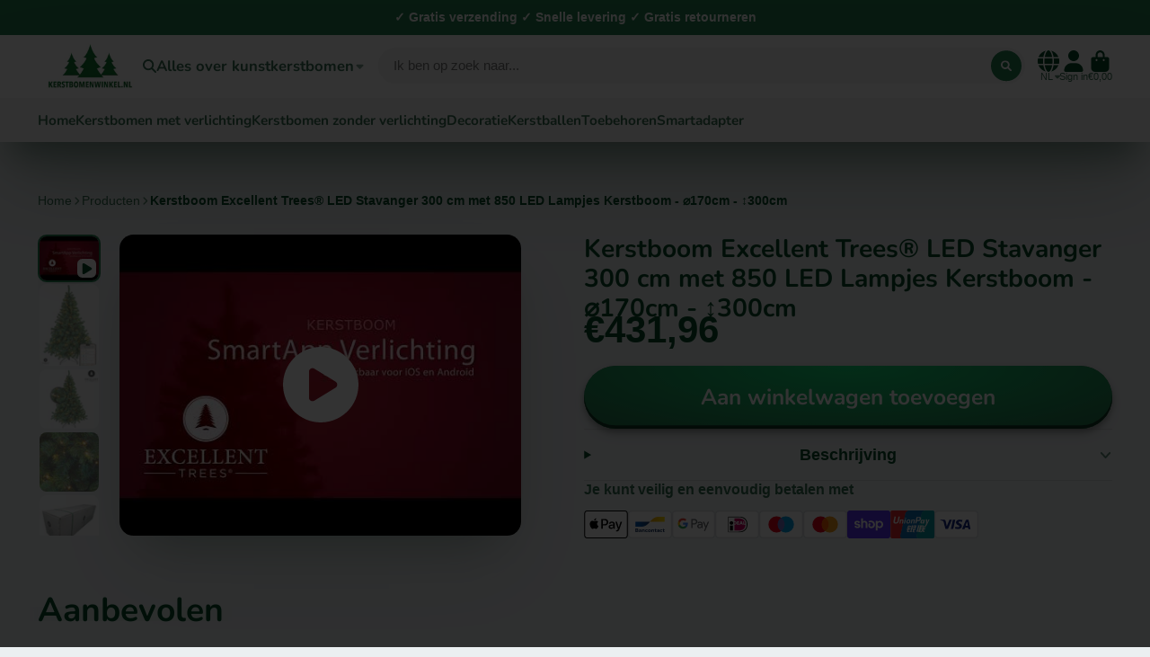

--- FILE ---
content_type: text/html; charset=utf-8
request_url: https://www.kerstbomenwinkel.nl/products/kerstboom-excellent-trees%C2%AE-led-stavanger-green-300-cm-met-verlichting-luxe-uitvoering-850-lampjes
body_size: 44483
content:
<!doctype html>
<html class="no-js" lang="nl">
  <head>
<!-- Google Tag Manager -->
<script>(function(w,d,s,l,i){w[l]=w[l]||[];w[l].push({'gtm.start':
new Date().getTime(),event:'gtm.js'});var f=d.getElementsByTagName(s)[0],
j=d.createElement(s),dl=l!='dataLayer'?'&l='+l:'';j.async=true;j.src=
'https://www.googletagmanager.com/gtm.js?id='+i+dl;f.parentNode.insertBefore(j,f);
})(window,document,'script','dataLayer','GTM-W6X9DQV9');</script>
<!-- End Google Tag Manager -->
<!-- TAGinstall START -->
<script>
 (function(w) {  var first = document.getElementsByTagName('script')[0];  var script = document.createElement('script');  script.async = true;  script.src = "\/\/www.kerstbomenwinkel.nl\/cdn\/shop\/t\/3\/assets\/dataLayer.js?v=100984351315984907461699610488";  script.addEventListener ("load", function() {  function start() {    var allProducts = [];  var shopCurrency = 'EUR';  var collectionTitle = null;    var customer = {  customerType: 'guest'  };    var pageType = 'Product Page';  var searchPerformed = false;  var cart = {  "items": [],  "total": 0.0,  "currency": "EUR",  };  if (!w.__TAGinstall) {  console.error('Unable to initialize Easy Tag - GTM & Data Layer.');  return;  }  w.__TAGinstall.init({  shopCurrency, allProducts, collectionTitle, searchPerformed, pageType, customer, cartData: cart  });     var product = {  name: "Kerstboom Excellent Trees® LED Stavanger 300 cm met 850 LED Lampjes Kerstboom - ⌀170cm - ↕300cm",  title: "Kerstboom Excellent Trees® LED Stavanger 300 cm met 850 LED Lampjes Kerstboom - ⌀170cm - ↕300cm",  id: "8719323084568",  productId: "8624695279954",  variantId: "47196343075154",  handle: "kerstboom-excellent-trees®-led-stavanger-green-300-cm-met-verlichting-luxe-uitvoering-850-lampjes",  price: "431.96",  image: "\/\/www.kerstbomenwinkel.nl\/cdn\/shop\/files\/4195-6b70-4852-9bd0-a9f862ec34de_a509c8c4-35fc-4a18-8e6d-20848050ef31_medium.jpg?v=1733231584",  brand: "kerstbomenwinkel",  category: "met verlichting","variants": [{  id: "47196343075154",  title: "Default Title",  sku: "8719323084568",  price: "431.96",  compareAtPrice: "0.0",  },]  };  w.__TAGinstall.onProductPage({  product, collectionTitle, shopCurrency, ShopifyAnalytics  });    };  if (w.__TAGinstall && w.__TAGinstall.boot) {  w.__TAGinstall.boot(start);  }  }, false);  first.parentNode.insertBefore(script, first); })(window);
</script>
<!-- TAGinstall END -->
    <meta charset="utf-8">
    <meta http-equiv="X-UA-Compatible" content="IE=edge">
    <meta name="viewport" content="width=device-width,initial-scale=1">
    <meta name="theme-color" content="">
    <link rel="canonical" href="https://www.kerstbomenwinkel.nl/products/kerstboom-excellent-trees%c2%ae-led-stavanger-green-300-cm-met-verlichting-luxe-uitvoering-850-lampjes">
    <link rel="preconnect" href="https://cdn.shopify.com" crossorigin>
    <meta name="google-site-verification" content="2Um4VLKDxsOO3LIw_nEJpTAKb3ku6oFR5QXebd-aUvw" /><link rel="icon" type="image/png" href="//www.kerstbomenwinkel.nl/cdn/shop/files/logo_def3_adw_32x32.jpg?v=1669036163"><link rel="preconnect" href="https://fonts.shopifycdn.com" crossorigin><title>
      Kerstboom Excellent Trees® LED Stavanger 300 cm met 850 LED Lampjes Kerstboom - ⌀170cm - ↕300cm
 &ndash; kerstbomenwinkel</title>

    
      <meta name="description" content="Kerstboom Excellent Trees® LED Stavanger 300 cm met 850 LED Lampjes Kerstboom - ⌀170cm - ↕300cm koop je bij Kerstbomenwinkel.nl. ✓Werkdagen vóór 21:00 uur besteld, morgen in huis ✓Gratis leveren ✓Gratis retourneren.">
    

    

<meta property="og:site_name" content="kerstbomenwinkel">
<meta property="og:url" content="https://www.kerstbomenwinkel.nl/products/kerstboom-excellent-trees%c2%ae-led-stavanger-green-300-cm-met-verlichting-luxe-uitvoering-850-lampjes">
<meta property="og:title" content="Kerstboom Excellent Trees® LED Stavanger 300 cm met 850 LED Lampjes Kerstboom - ⌀170cm - ↕300cm">
<meta property="og:type" content="product">
<meta property="og:description" content="Kerstboom Excellent Trees® LED Stavanger 300 cm met 850 LED Lampjes Kerstboom - ⌀170cm - ↕300cm koop je bij Kerstbomenwinkel.nl. ✓Werkdagen vóór 21:00 uur besteld, morgen in huis ✓Gratis leveren ✓Gratis retourneren."><meta property="og:image" content="http://www.kerstbomenwinkel.nl/cdn/shop/files/preview_images/hqdefault_12642b79-25f1-46a4-9b22-d0c87057bda7.jpg?v=1731525084">
  <meta property="og:image:secure_url" content="https://www.kerstbomenwinkel.nl/cdn/shop/files/preview_images/hqdefault_12642b79-25f1-46a4-9b22-d0c87057bda7.jpg?v=1731525084">
  <meta property="og:image:width" content="480">
  <meta property="og:image:height" content="360"><meta property="og:price:amount" content="431,96">
  <meta property="og:price:currency" content="EUR"><meta name="twitter:card" content="summary_large_image">
<meta name="twitter:title" content="Kerstboom Excellent Trees® LED Stavanger 300 cm met 850 LED Lampjes Kerstboom - ⌀170cm - ↕300cm">
<meta name="twitter:description" content="Kerstboom Excellent Trees® LED Stavanger 300 cm met 850 LED Lampjes Kerstboom - ⌀170cm - ↕300cm koop je bij Kerstbomenwinkel.nl. ✓Werkdagen vóór 21:00 uur besteld, morgen in huis ✓Gratis leveren ✓Gratis retourneren.">


    <script>window.performance && window.performance.mark && window.performance.mark('shopify.content_for_header.start');</script><meta id="shopify-digital-wallet" name="shopify-digital-wallet" content="/66000748793/digital_wallets/dialog">
<meta name="shopify-checkout-api-token" content="15a8f159963113156e107a900ca546ea">
<link rel="alternate" hreflang="x-default" href="https://www.kerstbomenwinkel.nl/products/kerstboom-excellent-trees%C2%AE-led-stavanger-green-300-cm-met-verlichting-luxe-uitvoering-850-lampjes">
<link rel="alternate" hreflang="nl" href="https://www.kerstbomenwinkel.nl/products/kerstboom-excellent-trees%C2%AE-led-stavanger-green-300-cm-met-verlichting-luxe-uitvoering-850-lampjes">
<link rel="alternate" hreflang="de" href="https://www.kerstbomenwinkel.nl/de/products/kerstboom-excellent-trees%C2%AE-led-stavanger-green-300-cm-met-verlichting-luxe-uitvoering-850-lampjes">
<link rel="alternate" hreflang="en" href="https://www.kerstbomenwinkel.nl/en/products/kerstboom-excellent-trees%C2%AE-led-stavanger-green-300-cm-met-verlichting-luxe-uitvoering-850-lampjes">
<link rel="alternate" hreflang="fr" href="https://www.kerstbomenwinkel.nl/fr/products/kerstboom-excellent-trees%C2%AE-led-stavanger-green-300-cm-met-verlichting-luxe-uitvoering-850-lampjes">
<link rel="alternate" type="application/json+oembed" href="https://www.kerstbomenwinkel.nl/products/kerstboom-excellent-trees%c2%ae-led-stavanger-green-300-cm-met-verlichting-luxe-uitvoering-850-lampjes.oembed">
<script async="async" src="/checkouts/internal/preloads.js?locale=nl-NL"></script>
<link rel="preconnect" href="https://shop.app" crossorigin="anonymous">
<script async="async" src="https://shop.app/checkouts/internal/preloads.js?locale=nl-NL&shop_id=66000748793" crossorigin="anonymous"></script>
<script id="apple-pay-shop-capabilities" type="application/json">{"shopId":66000748793,"countryCode":"NL","currencyCode":"EUR","merchantCapabilities":["supports3DS"],"merchantId":"gid:\/\/shopify\/Shop\/66000748793","merchantName":"kerstbomenwinkel","requiredBillingContactFields":["postalAddress","email"],"requiredShippingContactFields":["postalAddress","email"],"shippingType":"shipping","supportedNetworks":["visa","maestro","masterCard"],"total":{"type":"pending","label":"kerstbomenwinkel","amount":"1.00"},"shopifyPaymentsEnabled":true,"supportsSubscriptions":true}</script>
<script id="shopify-features" type="application/json">{"accessToken":"15a8f159963113156e107a900ca546ea","betas":["rich-media-storefront-analytics"],"domain":"www.kerstbomenwinkel.nl","predictiveSearch":true,"shopId":66000748793,"locale":"nl"}</script>
<script>var Shopify = Shopify || {};
Shopify.shop = "kerstbomenwinkel.myshopify.com";
Shopify.locale = "nl";
Shopify.currency = {"active":"EUR","rate":"1.0"};
Shopify.country = "NL";
Shopify.theme = {"name":"Kerstbomenwinkel Theme","id":134954877177,"schema_name":"ShowTime","schema_version":"7.0.3","theme_store_id":null,"role":"main"};
Shopify.theme.handle = "null";
Shopify.theme.style = {"id":null,"handle":null};
Shopify.cdnHost = "www.kerstbomenwinkel.nl/cdn";
Shopify.routes = Shopify.routes || {};
Shopify.routes.root = "/";</script>
<script type="module">!function(o){(o.Shopify=o.Shopify||{}).modules=!0}(window);</script>
<script>!function(o){function n(){var o=[];function n(){o.push(Array.prototype.slice.apply(arguments))}return n.q=o,n}var t=o.Shopify=o.Shopify||{};t.loadFeatures=n(),t.autoloadFeatures=n()}(window);</script>
<script>
  window.ShopifyPay = window.ShopifyPay || {};
  window.ShopifyPay.apiHost = "shop.app\/pay";
  window.ShopifyPay.redirectState = null;
</script>
<script id="shop-js-analytics" type="application/json">{"pageType":"product"}</script>
<script defer="defer" async type="module" src="//www.kerstbomenwinkel.nl/cdn/shopifycloud/shop-js/modules/v2/client.init-shop-cart-sync_vOV-a8uK.nl.esm.js"></script>
<script defer="defer" async type="module" src="//www.kerstbomenwinkel.nl/cdn/shopifycloud/shop-js/modules/v2/chunk.common_CJhj07vB.esm.js"></script>
<script defer="defer" async type="module" src="//www.kerstbomenwinkel.nl/cdn/shopifycloud/shop-js/modules/v2/chunk.modal_CUgVXUZf.esm.js"></script>
<script type="module">
  await import("//www.kerstbomenwinkel.nl/cdn/shopifycloud/shop-js/modules/v2/client.init-shop-cart-sync_vOV-a8uK.nl.esm.js");
await import("//www.kerstbomenwinkel.nl/cdn/shopifycloud/shop-js/modules/v2/chunk.common_CJhj07vB.esm.js");
await import("//www.kerstbomenwinkel.nl/cdn/shopifycloud/shop-js/modules/v2/chunk.modal_CUgVXUZf.esm.js");

  window.Shopify.SignInWithShop?.initShopCartSync?.({"fedCMEnabled":true,"windoidEnabled":true});

</script>
<script>
  window.Shopify = window.Shopify || {};
  if (!window.Shopify.featureAssets) window.Shopify.featureAssets = {};
  window.Shopify.featureAssets['shop-js'] = {"shop-cart-sync":["modules/v2/client.shop-cart-sync_BXFoCcTc.nl.esm.js","modules/v2/chunk.common_CJhj07vB.esm.js","modules/v2/chunk.modal_CUgVXUZf.esm.js"],"init-fed-cm":["modules/v2/client.init-fed-cm_BrMTCua_.nl.esm.js","modules/v2/chunk.common_CJhj07vB.esm.js","modules/v2/chunk.modal_CUgVXUZf.esm.js"],"init-shop-email-lookup-coordinator":["modules/v2/client.init-shop-email-lookup-coordinator_BNYBSeU_.nl.esm.js","modules/v2/chunk.common_CJhj07vB.esm.js","modules/v2/chunk.modal_CUgVXUZf.esm.js"],"init-windoid":["modules/v2/client.init-windoid_CWCaoIdT.nl.esm.js","modules/v2/chunk.common_CJhj07vB.esm.js","modules/v2/chunk.modal_CUgVXUZf.esm.js"],"shop-button":["modules/v2/client.shop-button_DHPWWyFt.nl.esm.js","modules/v2/chunk.common_CJhj07vB.esm.js","modules/v2/chunk.modal_CUgVXUZf.esm.js"],"shop-cash-offers":["modules/v2/client.shop-cash-offers_DkrRGug0.nl.esm.js","modules/v2/chunk.common_CJhj07vB.esm.js","modules/v2/chunk.modal_CUgVXUZf.esm.js"],"shop-toast-manager":["modules/v2/client.shop-toast-manager_gEGA2pId.nl.esm.js","modules/v2/chunk.common_CJhj07vB.esm.js","modules/v2/chunk.modal_CUgVXUZf.esm.js"],"init-shop-cart-sync":["modules/v2/client.init-shop-cart-sync_vOV-a8uK.nl.esm.js","modules/v2/chunk.common_CJhj07vB.esm.js","modules/v2/chunk.modal_CUgVXUZf.esm.js"],"init-customer-accounts-sign-up":["modules/v2/client.init-customer-accounts-sign-up_DgkqQ-gA.nl.esm.js","modules/v2/client.shop-login-button_Cfex_xfE.nl.esm.js","modules/v2/chunk.common_CJhj07vB.esm.js","modules/v2/chunk.modal_CUgVXUZf.esm.js"],"pay-button":["modules/v2/client.pay-button_C5ffEwyD.nl.esm.js","modules/v2/chunk.common_CJhj07vB.esm.js","modules/v2/chunk.modal_CUgVXUZf.esm.js"],"init-customer-accounts":["modules/v2/client.init-customer-accounts_BXXDvmMv.nl.esm.js","modules/v2/client.shop-login-button_Cfex_xfE.nl.esm.js","modules/v2/chunk.common_CJhj07vB.esm.js","modules/v2/chunk.modal_CUgVXUZf.esm.js"],"avatar":["modules/v2/client.avatar_BTnouDA3.nl.esm.js"],"init-shop-for-new-customer-accounts":["modules/v2/client.init-shop-for-new-customer-accounts_BNCHBxRp.nl.esm.js","modules/v2/client.shop-login-button_Cfex_xfE.nl.esm.js","modules/v2/chunk.common_CJhj07vB.esm.js","modules/v2/chunk.modal_CUgVXUZf.esm.js"],"shop-follow-button":["modules/v2/client.shop-follow-button_BBFyycLo.nl.esm.js","modules/v2/chunk.common_CJhj07vB.esm.js","modules/v2/chunk.modal_CUgVXUZf.esm.js"],"checkout-modal":["modules/v2/client.checkout-modal_CAl1mkDZ.nl.esm.js","modules/v2/chunk.common_CJhj07vB.esm.js","modules/v2/chunk.modal_CUgVXUZf.esm.js"],"shop-login-button":["modules/v2/client.shop-login-button_Cfex_xfE.nl.esm.js","modules/v2/chunk.common_CJhj07vB.esm.js","modules/v2/chunk.modal_CUgVXUZf.esm.js"],"lead-capture":["modules/v2/client.lead-capture_Drczia_q.nl.esm.js","modules/v2/chunk.common_CJhj07vB.esm.js","modules/v2/chunk.modal_CUgVXUZf.esm.js"],"shop-login":["modules/v2/client.shop-login_WnrjWA38.nl.esm.js","modules/v2/chunk.common_CJhj07vB.esm.js","modules/v2/chunk.modal_CUgVXUZf.esm.js"],"payment-terms":["modules/v2/client.payment-terms_CJxlri54.nl.esm.js","modules/v2/chunk.common_CJhj07vB.esm.js","modules/v2/chunk.modal_CUgVXUZf.esm.js"]};
</script>
<script id="__st">var __st={"a":66000748793,"offset":3600,"reqid":"06cd553b-269a-4442-a3f0-1d2303c60b55-1769979551","pageurl":"www.kerstbomenwinkel.nl\/products\/kerstboom-excellent-trees%C2%AE-led-stavanger-green-300-cm-met-verlichting-luxe-uitvoering-850-lampjes","u":"57d77faf7a37","p":"product","rtyp":"product","rid":8624695279954};</script>
<script>window.ShopifyPaypalV4VisibilityTracking = true;</script>
<script id="captcha-bootstrap">!function(){'use strict';const t='contact',e='account',n='new_comment',o=[[t,t],['blogs',n],['comments',n],[t,'customer']],c=[[e,'customer_login'],[e,'guest_login'],[e,'recover_customer_password'],[e,'create_customer']],r=t=>t.map((([t,e])=>`form[action*='/${t}']:not([data-nocaptcha='true']) input[name='form_type'][value='${e}']`)).join(','),a=t=>()=>t?[...document.querySelectorAll(t)].map((t=>t.form)):[];function s(){const t=[...o],e=r(t);return a(e)}const i='password',u='form_key',d=['recaptcha-v3-token','g-recaptcha-response','h-captcha-response',i],f=()=>{try{return window.sessionStorage}catch{return}},m='__shopify_v',_=t=>t.elements[u];function p(t,e,n=!1){try{const o=window.sessionStorage,c=JSON.parse(o.getItem(e)),{data:r}=function(t){const{data:e,action:n}=t;return t[m]||n?{data:e,action:n}:{data:t,action:n}}(c);for(const[e,n]of Object.entries(r))t.elements[e]&&(t.elements[e].value=n);n&&o.removeItem(e)}catch(o){console.error('form repopulation failed',{error:o})}}const l='form_type',E='cptcha';function T(t){t.dataset[E]=!0}const w=window,h=w.document,L='Shopify',v='ce_forms',y='captcha';let A=!1;((t,e)=>{const n=(g='f06e6c50-85a8-45c8-87d0-21a2b65856fe',I='https://cdn.shopify.com/shopifycloud/storefront-forms-hcaptcha/ce_storefront_forms_captcha_hcaptcha.v1.5.2.iife.js',D={infoText:'Beschermd door hCaptcha',privacyText:'Privacy',termsText:'Voorwaarden'},(t,e,n)=>{const o=w[L][v],c=o.bindForm;if(c)return c(t,g,e,D).then(n);var r;o.q.push([[t,g,e,D],n]),r=I,A||(h.body.append(Object.assign(h.createElement('script'),{id:'captcha-provider',async:!0,src:r})),A=!0)});var g,I,D;w[L]=w[L]||{},w[L][v]=w[L][v]||{},w[L][v].q=[],w[L][y]=w[L][y]||{},w[L][y].protect=function(t,e){n(t,void 0,e),T(t)},Object.freeze(w[L][y]),function(t,e,n,w,h,L){const[v,y,A,g]=function(t,e,n){const i=e?o:[],u=t?c:[],d=[...i,...u],f=r(d),m=r(i),_=r(d.filter((([t,e])=>n.includes(e))));return[a(f),a(m),a(_),s()]}(w,h,L),I=t=>{const e=t.target;return e instanceof HTMLFormElement?e:e&&e.form},D=t=>v().includes(t);t.addEventListener('submit',(t=>{const e=I(t);if(!e)return;const n=D(e)&&!e.dataset.hcaptchaBound&&!e.dataset.recaptchaBound,o=_(e),c=g().includes(e)&&(!o||!o.value);(n||c)&&t.preventDefault(),c&&!n&&(function(t){try{if(!f())return;!function(t){const e=f();if(!e)return;const n=_(t);if(!n)return;const o=n.value;o&&e.removeItem(o)}(t);const e=Array.from(Array(32),(()=>Math.random().toString(36)[2])).join('');!function(t,e){_(t)||t.append(Object.assign(document.createElement('input'),{type:'hidden',name:u})),t.elements[u].value=e}(t,e),function(t,e){const n=f();if(!n)return;const o=[...t.querySelectorAll(`input[type='${i}']`)].map((({name:t})=>t)),c=[...d,...o],r={};for(const[a,s]of new FormData(t).entries())c.includes(a)||(r[a]=s);n.setItem(e,JSON.stringify({[m]:1,action:t.action,data:r}))}(t,e)}catch(e){console.error('failed to persist form',e)}}(e),e.submit())}));const S=(t,e)=>{t&&!t.dataset[E]&&(n(t,e.some((e=>e===t))),T(t))};for(const o of['focusin','change'])t.addEventListener(o,(t=>{const e=I(t);D(e)&&S(e,y())}));const B=e.get('form_key'),M=e.get(l),P=B&&M;t.addEventListener('DOMContentLoaded',(()=>{const t=y();if(P)for(const e of t)e.elements[l].value===M&&p(e,B);[...new Set([...A(),...v().filter((t=>'true'===t.dataset.shopifyCaptcha))])].forEach((e=>S(e,t)))}))}(h,new URLSearchParams(w.location.search),n,t,e,['guest_login'])})(!0,!0)}();</script>
<script integrity="sha256-4kQ18oKyAcykRKYeNunJcIwy7WH5gtpwJnB7kiuLZ1E=" data-source-attribution="shopify.loadfeatures" defer="defer" src="//www.kerstbomenwinkel.nl/cdn/shopifycloud/storefront/assets/storefront/load_feature-a0a9edcb.js" crossorigin="anonymous"></script>
<script crossorigin="anonymous" defer="defer" src="//www.kerstbomenwinkel.nl/cdn/shopifycloud/storefront/assets/shopify_pay/storefront-65b4c6d7.js?v=20250812"></script>
<script data-source-attribution="shopify.dynamic_checkout.dynamic.init">var Shopify=Shopify||{};Shopify.PaymentButton=Shopify.PaymentButton||{isStorefrontPortableWallets:!0,init:function(){window.Shopify.PaymentButton.init=function(){};var t=document.createElement("script");t.src="https://www.kerstbomenwinkel.nl/cdn/shopifycloud/portable-wallets/latest/portable-wallets.nl.js",t.type="module",document.head.appendChild(t)}};
</script>
<script data-source-attribution="shopify.dynamic_checkout.buyer_consent">
  function portableWalletsHideBuyerConsent(e){var t=document.getElementById("shopify-buyer-consent"),n=document.getElementById("shopify-subscription-policy-button");t&&n&&(t.classList.add("hidden"),t.setAttribute("aria-hidden","true"),n.removeEventListener("click",e))}function portableWalletsShowBuyerConsent(e){var t=document.getElementById("shopify-buyer-consent"),n=document.getElementById("shopify-subscription-policy-button");t&&n&&(t.classList.remove("hidden"),t.removeAttribute("aria-hidden"),n.addEventListener("click",e))}window.Shopify?.PaymentButton&&(window.Shopify.PaymentButton.hideBuyerConsent=portableWalletsHideBuyerConsent,window.Shopify.PaymentButton.showBuyerConsent=portableWalletsShowBuyerConsent);
</script>
<script data-source-attribution="shopify.dynamic_checkout.cart.bootstrap">document.addEventListener("DOMContentLoaded",(function(){function t(){return document.querySelector("shopify-accelerated-checkout-cart, shopify-accelerated-checkout")}if(t())Shopify.PaymentButton.init();else{new MutationObserver((function(e,n){t()&&(Shopify.PaymentButton.init(),n.disconnect())})).observe(document.body,{childList:!0,subtree:!0})}}));
</script>
<script id='scb4127' type='text/javascript' async='' src='https://www.kerstbomenwinkel.nl/cdn/shopifycloud/privacy-banner/storefront-banner.js'></script><link id="shopify-accelerated-checkout-styles" rel="stylesheet" media="screen" href="https://www.kerstbomenwinkel.nl/cdn/shopifycloud/portable-wallets/latest/accelerated-checkout-backwards-compat.css" crossorigin="anonymous">
<style id="shopify-accelerated-checkout-cart">
        #shopify-buyer-consent {
  margin-top: 1em;
  display: inline-block;
  width: 100%;
}

#shopify-buyer-consent.hidden {
  display: none;
}

#shopify-subscription-policy-button {
  background: none;
  border: none;
  padding: 0;
  text-decoration: underline;
  font-size: inherit;
  cursor: pointer;
}

#shopify-subscription-policy-button::before {
  box-shadow: none;
}

      </style>

<script>window.performance && window.performance.mark && window.performance.mark('shopify.content_for_header.end');</script>

    

<style data-shopify>
    
    
    
    
    @font-face {
  font-family: Nunito;
  font-weight: 700;
  font-style: normal;
  font-display: swap;
  src: url("//www.kerstbomenwinkel.nl/cdn/fonts/nunito/nunito_n7.37cf9b8cf43b3322f7e6e13ad2aad62ab5dc9109.woff2") format("woff2"),
       url("//www.kerstbomenwinkel.nl/cdn/fonts/nunito/nunito_n7.45cfcfadc6630011252d54d5f5a2c7c98f60d5de.woff") format("woff");
}


    :root {
    --font-body-family: Helvetica, Arial, sans-serif;
    --font-body-style: normal;
    --font-body-weight: 400;
    --font-body-weight-bold: 700;

    --font-heading-family: Nunito, sans-serif;
    --font-heading-style: normal;
    --font-heading-weight: 700;

    --font-scale: 1.0;

    
    --color-g-text: #064d29;--color-g-text-alpha-80: rgba(4, 53, 28, 0.8);
    --color-g-text-alpha-70: rgba(4, 53, 28, 0.7);
    --color-g-text-alpha-50: rgba(4, 53, 28, 0.5);
    --color-g-text-alpha-60: rgba(4, 53, 28, 0.6);
    --color-g-text-alpha-40: rgba(4, 53, 28, 0.4);
    --color-g-text-alpha-30: rgba(4, 53, 28, 0.3);
    --color-g-text-alpha-20: rgba(4, 53, 28, 0.2);
    --color-g-text-alpha-10: rgba(4, 53, 28, 0.1);

    --color-g-bg: #EBEFF1;
    --color-g-bg-alpha-0: rgba(235, 239, 241, 0);
    --color-g-bg-alpha-70: rgba(235, 239, 241, 0.7);
    --color-g-bg-border: #afbfc7;
    --color-g-fg: #FFFFFF;
    --color-g-fg-alpha-70: rgba(255, 255, 255, 0.7);
    --color-g-fg-d10: #e6e6e6;
    --color-g-fg-d20: #cccccc;
    --color-g-accent: #248052;
    --color-g-sale: #B12704;
    --color-g-warning: #fd7e14;
    --color-g-success: #198754;
    --color-g-danger: #dc3545;
    --color-g-star-rating: #FFA41C;

    --color-g-button-text: #ffffff;
    --color-g-button-bg: #248052;
    --color-g-button-bg-hover: #1e6c45;
    --color-g-button-shadow-l1: rgba(2, 9, 6, 0.3);
    --color-g-button-shadow-l2: rgba(2, 9, 6, 0.15);
    --color-g-button-shadow-l3: #103824;
    --color-g-button-bg-gradient: #10e078;

    --color-g-button-buy-it-now-text: #000;
    --color-g-button-buy-it-now-bg: #feaa2c;
    --color-g-button-buy-it-now-bg-hover: #fea013;

    --color-g-product-badge-sale: #DC3545;
    --color-g-product-badge-sold-out: #7D959F;

    --border-radius-base: 1.125rem;
    --border-radius-inner: 0.7rem;
    --transition-base: 0.3s;

    --box-shadow-large: rgb(50 50 93 / 25%) 0px 50px 100px -20px, rgb(0 0 0 / 30%) 0px 30px 60px -30px;

    --container-width: 1800px;
    --container-spacer: min(3rem, 5vw);
    }
</style>
<link rel="preload" as="font" href="//www.kerstbomenwinkel.nl/cdn/fonts/nunito/nunito_n7.37cf9b8cf43b3322f7e6e13ad2aad62ab5dc9109.woff2" type="font/woff2" crossorigin><script>
      document.documentElement.className = document.documentElement.className.replace('no-js', 'js');
      if (Shopify.designMode) {
        document.documentElement.classList.add('shopify-design-mode');
      }
      function lazyImageOnLoad(img) {
        img.setAttribute('loaded', '');
      }
    </script>

  
  <link href="//www.kerstbomenwinkel.nl/cdn/shop/t/3/assets/core.css?v=128179305285924691401658751283" rel="stylesheet" type="text/css" media="all" />

  

  <script src="https://cdn.shopify.com/extensions/019a7c25-3c65-775a-a683-0c9fd4646cb0/theme-app-extension-13/assets/edt-p.js" type="text/javascript" defer="defer"></script>
<link href="https://cdn.shopify.com/extensions/019a7c25-3c65-775a-a683-0c9fd4646cb0/theme-app-extension-13/assets/edt-p.css" rel="stylesheet" type="text/css" media="all">
<link href="https://monorail-edge.shopifysvc.com" rel="dns-prefetch">
<script>(function(){if ("sendBeacon" in navigator && "performance" in window) {try {var session_token_from_headers = performance.getEntriesByType('navigation')[0].serverTiming.find(x => x.name == '_s').description;} catch {var session_token_from_headers = undefined;}var session_cookie_matches = document.cookie.match(/_shopify_s=([^;]*)/);var session_token_from_cookie = session_cookie_matches && session_cookie_matches.length === 2 ? session_cookie_matches[1] : "";var session_token = session_token_from_headers || session_token_from_cookie || "";function handle_abandonment_event(e) {var entries = performance.getEntries().filter(function(entry) {return /monorail-edge.shopifysvc.com/.test(entry.name);});if (!window.abandonment_tracked && entries.length === 0) {window.abandonment_tracked = true;var currentMs = Date.now();var navigation_start = performance.timing.navigationStart;var payload = {shop_id: 66000748793,url: window.location.href,navigation_start,duration: currentMs - navigation_start,session_token,page_type: "product"};window.navigator.sendBeacon("https://monorail-edge.shopifysvc.com/v1/produce", JSON.stringify({schema_id: "online_store_buyer_site_abandonment/1.1",payload: payload,metadata: {event_created_at_ms: currentMs,event_sent_at_ms: currentMs}}));}}window.addEventListener('pagehide', handle_abandonment_event);}}());</script>
<script id="web-pixels-manager-setup">(function e(e,d,r,n,o){if(void 0===o&&(o={}),!Boolean(null===(a=null===(i=window.Shopify)||void 0===i?void 0:i.analytics)||void 0===a?void 0:a.replayQueue)){var i,a;window.Shopify=window.Shopify||{};var t=window.Shopify;t.analytics=t.analytics||{};var s=t.analytics;s.replayQueue=[],s.publish=function(e,d,r){return s.replayQueue.push([e,d,r]),!0};try{self.performance.mark("wpm:start")}catch(e){}var l=function(){var e={modern:/Edge?\/(1{2}[4-9]|1[2-9]\d|[2-9]\d{2}|\d{4,})\.\d+(\.\d+|)|Firefox\/(1{2}[4-9]|1[2-9]\d|[2-9]\d{2}|\d{4,})\.\d+(\.\d+|)|Chrom(ium|e)\/(9{2}|\d{3,})\.\d+(\.\d+|)|(Maci|X1{2}).+ Version\/(15\.\d+|(1[6-9]|[2-9]\d|\d{3,})\.\d+)([,.]\d+|)( \(\w+\)|)( Mobile\/\w+|) Safari\/|Chrome.+OPR\/(9{2}|\d{3,})\.\d+\.\d+|(CPU[ +]OS|iPhone[ +]OS|CPU[ +]iPhone|CPU IPhone OS|CPU iPad OS)[ +]+(15[._]\d+|(1[6-9]|[2-9]\d|\d{3,})[._]\d+)([._]\d+|)|Android:?[ /-](13[3-9]|1[4-9]\d|[2-9]\d{2}|\d{4,})(\.\d+|)(\.\d+|)|Android.+Firefox\/(13[5-9]|1[4-9]\d|[2-9]\d{2}|\d{4,})\.\d+(\.\d+|)|Android.+Chrom(ium|e)\/(13[3-9]|1[4-9]\d|[2-9]\d{2}|\d{4,})\.\d+(\.\d+|)|SamsungBrowser\/([2-9]\d|\d{3,})\.\d+/,legacy:/Edge?\/(1[6-9]|[2-9]\d|\d{3,})\.\d+(\.\d+|)|Firefox\/(5[4-9]|[6-9]\d|\d{3,})\.\d+(\.\d+|)|Chrom(ium|e)\/(5[1-9]|[6-9]\d|\d{3,})\.\d+(\.\d+|)([\d.]+$|.*Safari\/(?![\d.]+ Edge\/[\d.]+$))|(Maci|X1{2}).+ Version\/(10\.\d+|(1[1-9]|[2-9]\d|\d{3,})\.\d+)([,.]\d+|)( \(\w+\)|)( Mobile\/\w+|) Safari\/|Chrome.+OPR\/(3[89]|[4-9]\d|\d{3,})\.\d+\.\d+|(CPU[ +]OS|iPhone[ +]OS|CPU[ +]iPhone|CPU IPhone OS|CPU iPad OS)[ +]+(10[._]\d+|(1[1-9]|[2-9]\d|\d{3,})[._]\d+)([._]\d+|)|Android:?[ /-](13[3-9]|1[4-9]\d|[2-9]\d{2}|\d{4,})(\.\d+|)(\.\d+|)|Mobile Safari.+OPR\/([89]\d|\d{3,})\.\d+\.\d+|Android.+Firefox\/(13[5-9]|1[4-9]\d|[2-9]\d{2}|\d{4,})\.\d+(\.\d+|)|Android.+Chrom(ium|e)\/(13[3-9]|1[4-9]\d|[2-9]\d{2}|\d{4,})\.\d+(\.\d+|)|Android.+(UC? ?Browser|UCWEB|U3)[ /]?(15\.([5-9]|\d{2,})|(1[6-9]|[2-9]\d|\d{3,})\.\d+)\.\d+|SamsungBrowser\/(5\.\d+|([6-9]|\d{2,})\.\d+)|Android.+MQ{2}Browser\/(14(\.(9|\d{2,})|)|(1[5-9]|[2-9]\d|\d{3,})(\.\d+|))(\.\d+|)|K[Aa][Ii]OS\/(3\.\d+|([4-9]|\d{2,})\.\d+)(\.\d+|)/},d=e.modern,r=e.legacy,n=navigator.userAgent;return n.match(d)?"modern":n.match(r)?"legacy":"unknown"}(),u="modern"===l?"modern":"legacy",c=(null!=n?n:{modern:"",legacy:""})[u],f=function(e){return[e.baseUrl,"/wpm","/b",e.hashVersion,"modern"===e.buildTarget?"m":"l",".js"].join("")}({baseUrl:d,hashVersion:r,buildTarget:u}),m=function(e){var d=e.version,r=e.bundleTarget,n=e.surface,o=e.pageUrl,i=e.monorailEndpoint;return{emit:function(e){var a=e.status,t=e.errorMsg,s=(new Date).getTime(),l=JSON.stringify({metadata:{event_sent_at_ms:s},events:[{schema_id:"web_pixels_manager_load/3.1",payload:{version:d,bundle_target:r,page_url:o,status:a,surface:n,error_msg:t},metadata:{event_created_at_ms:s}}]});if(!i)return console&&console.warn&&console.warn("[Web Pixels Manager] No Monorail endpoint provided, skipping logging."),!1;try{return self.navigator.sendBeacon.bind(self.navigator)(i,l)}catch(e){}var u=new XMLHttpRequest;try{return u.open("POST",i,!0),u.setRequestHeader("Content-Type","text/plain"),u.send(l),!0}catch(e){return console&&console.warn&&console.warn("[Web Pixels Manager] Got an unhandled error while logging to Monorail."),!1}}}}({version:r,bundleTarget:l,surface:e.surface,pageUrl:self.location.href,monorailEndpoint:e.monorailEndpoint});try{o.browserTarget=l,function(e){var d=e.src,r=e.async,n=void 0===r||r,o=e.onload,i=e.onerror,a=e.sri,t=e.scriptDataAttributes,s=void 0===t?{}:t,l=document.createElement("script"),u=document.querySelector("head"),c=document.querySelector("body");if(l.async=n,l.src=d,a&&(l.integrity=a,l.crossOrigin="anonymous"),s)for(var f in s)if(Object.prototype.hasOwnProperty.call(s,f))try{l.dataset[f]=s[f]}catch(e){}if(o&&l.addEventListener("load",o),i&&l.addEventListener("error",i),u)u.appendChild(l);else{if(!c)throw new Error("Did not find a head or body element to append the script");c.appendChild(l)}}({src:f,async:!0,onload:function(){if(!function(){var e,d;return Boolean(null===(d=null===(e=window.Shopify)||void 0===e?void 0:e.analytics)||void 0===d?void 0:d.initialized)}()){var d=window.webPixelsManager.init(e)||void 0;if(d){var r=window.Shopify.analytics;r.replayQueue.forEach((function(e){var r=e[0],n=e[1],o=e[2];d.publishCustomEvent(r,n,o)})),r.replayQueue=[],r.publish=d.publishCustomEvent,r.visitor=d.visitor,r.initialized=!0}}},onerror:function(){return m.emit({status:"failed",errorMsg:"".concat(f," has failed to load")})},sri:function(e){var d=/^sha384-[A-Za-z0-9+/=]+$/;return"string"==typeof e&&d.test(e)}(c)?c:"",scriptDataAttributes:o}),m.emit({status:"loading"})}catch(e){m.emit({status:"failed",errorMsg:(null==e?void 0:e.message)||"Unknown error"})}}})({shopId: 66000748793,storefrontBaseUrl: "https://www.kerstbomenwinkel.nl",extensionsBaseUrl: "https://extensions.shopifycdn.com/cdn/shopifycloud/web-pixels-manager",monorailEndpoint: "https://monorail-edge.shopifysvc.com/unstable/produce_batch",surface: "storefront-renderer",enabledBetaFlags: ["2dca8a86"],webPixelsConfigList: [{"id":"1293910354","configuration":"{\"campaigns\":\"{\\\"default\\\":{\\\"campaign_id\\\":\\\"17434\\\",\\\"product_id\\\":\\\"25887\\\",\\\"tracking_group_id\\\":\\\"-1\\\",\\\"host\\\":\\\"partner.kerstbomenwinkel.nl\\\"}}\"}","eventPayloadVersion":"v1","runtimeContext":"STRICT","scriptVersion":"276830e8c47d84bca48a9ace59e9bacf","type":"APP","apiClientId":15880486913,"privacyPurposes":["ANALYTICS"],"dataSharingAdjustments":{"protectedCustomerApprovalScopes":["read_customer_personal_data"]}},{"id":"shopify-app-pixel","configuration":"{}","eventPayloadVersion":"v1","runtimeContext":"STRICT","scriptVersion":"0450","apiClientId":"shopify-pixel","type":"APP","privacyPurposes":["ANALYTICS","MARKETING"]},{"id":"shopify-custom-pixel","eventPayloadVersion":"v1","runtimeContext":"LAX","scriptVersion":"0450","apiClientId":"shopify-pixel","type":"CUSTOM","privacyPurposes":["ANALYTICS","MARKETING"]}],isMerchantRequest: false,initData: {"shop":{"name":"kerstbomenwinkel","paymentSettings":{"currencyCode":"EUR"},"myshopifyDomain":"kerstbomenwinkel.myshopify.com","countryCode":"NL","storefrontUrl":"https:\/\/www.kerstbomenwinkel.nl"},"customer":null,"cart":null,"checkout":null,"productVariants":[{"price":{"amount":431.96,"currencyCode":"EUR"},"product":{"title":"Kerstboom Excellent Trees® LED Stavanger 300 cm met 850 LED Lampjes Kerstboom - ⌀170cm - ↕300cm","vendor":"kerstbomenwinkel","id":"8624695279954","untranslatedTitle":"Kerstboom Excellent Trees® LED Stavanger 300 cm met 850 LED Lampjes Kerstboom - ⌀170cm - ↕300cm","url":"\/products\/kerstboom-excellent-trees%C2%AE-led-stavanger-green-300-cm-met-verlichting-luxe-uitvoering-850-lampjes","type":"met verlichting"},"id":"47196343075154","image":{"src":"\/\/www.kerstbomenwinkel.nl\/cdn\/shop\/files\/4195-6b70-4852-9bd0-a9f862ec34de_a509c8c4-35fc-4a18-8e6d-20848050ef31.jpg?v=1733231584"},"sku":"8719323084568","title":"Default Title","untranslatedTitle":"Default Title"}],"purchasingCompany":null},},"https://www.kerstbomenwinkel.nl/cdn","1d2a099fw23dfb22ep557258f5m7a2edbae",{"modern":"","legacy":""},{"shopId":"66000748793","storefrontBaseUrl":"https:\/\/www.kerstbomenwinkel.nl","extensionBaseUrl":"https:\/\/extensions.shopifycdn.com\/cdn\/shopifycloud\/web-pixels-manager","surface":"storefront-renderer","enabledBetaFlags":"[\"2dca8a86\"]","isMerchantRequest":"false","hashVersion":"1d2a099fw23dfb22ep557258f5m7a2edbae","publish":"custom","events":"[[\"page_viewed\",{}],[\"product_viewed\",{\"productVariant\":{\"price\":{\"amount\":431.96,\"currencyCode\":\"EUR\"},\"product\":{\"title\":\"Kerstboom Excellent Trees® LED Stavanger 300 cm met 850 LED Lampjes Kerstboom - ⌀170cm - ↕300cm\",\"vendor\":\"kerstbomenwinkel\",\"id\":\"8624695279954\",\"untranslatedTitle\":\"Kerstboom Excellent Trees® LED Stavanger 300 cm met 850 LED Lampjes Kerstboom - ⌀170cm - ↕300cm\",\"url\":\"\/products\/kerstboom-excellent-trees%C2%AE-led-stavanger-green-300-cm-met-verlichting-luxe-uitvoering-850-lampjes\",\"type\":\"met verlichting\"},\"id\":\"47196343075154\",\"image\":{\"src\":\"\/\/www.kerstbomenwinkel.nl\/cdn\/shop\/files\/4195-6b70-4852-9bd0-a9f862ec34de_a509c8c4-35fc-4a18-8e6d-20848050ef31.jpg?v=1733231584\"},\"sku\":\"8719323084568\",\"title\":\"Default Title\",\"untranslatedTitle\":\"Default Title\"}}]]"});</script><script>
  window.ShopifyAnalytics = window.ShopifyAnalytics || {};
  window.ShopifyAnalytics.meta = window.ShopifyAnalytics.meta || {};
  window.ShopifyAnalytics.meta.currency = 'EUR';
  var meta = {"product":{"id":8624695279954,"gid":"gid:\/\/shopify\/Product\/8624695279954","vendor":"kerstbomenwinkel","type":"met verlichting","handle":"kerstboom-excellent-trees®-led-stavanger-green-300-cm-met-verlichting-luxe-uitvoering-850-lampjes","variants":[{"id":47196343075154,"price":43196,"name":"Kerstboom Excellent Trees® LED Stavanger 300 cm met 850 LED Lampjes Kerstboom - ⌀170cm - ↕300cm","public_title":null,"sku":"8719323084568"}],"remote":false},"page":{"pageType":"product","resourceType":"product","resourceId":8624695279954,"requestId":"06cd553b-269a-4442-a3f0-1d2303c60b55-1769979551"}};
  for (var attr in meta) {
    window.ShopifyAnalytics.meta[attr] = meta[attr];
  }
</script>
<script class="analytics">
  (function () {
    var customDocumentWrite = function(content) {
      var jquery = null;

      if (window.jQuery) {
        jquery = window.jQuery;
      } else if (window.Checkout && window.Checkout.$) {
        jquery = window.Checkout.$;
      }

      if (jquery) {
        jquery('body').append(content);
      }
    };

    var hasLoggedConversion = function(token) {
      if (token) {
        return document.cookie.indexOf('loggedConversion=' + token) !== -1;
      }
      return false;
    }

    var setCookieIfConversion = function(token) {
      if (token) {
        var twoMonthsFromNow = new Date(Date.now());
        twoMonthsFromNow.setMonth(twoMonthsFromNow.getMonth() + 2);

        document.cookie = 'loggedConversion=' + token + '; expires=' + twoMonthsFromNow;
      }
    }

    var trekkie = window.ShopifyAnalytics.lib = window.trekkie = window.trekkie || [];
    if (trekkie.integrations) {
      return;
    }
    trekkie.methods = [
      'identify',
      'page',
      'ready',
      'track',
      'trackForm',
      'trackLink'
    ];
    trekkie.factory = function(method) {
      return function() {
        var args = Array.prototype.slice.call(arguments);
        args.unshift(method);
        trekkie.push(args);
        return trekkie;
      };
    };
    for (var i = 0; i < trekkie.methods.length; i++) {
      var key = trekkie.methods[i];
      trekkie[key] = trekkie.factory(key);
    }
    trekkie.load = function(config) {
      trekkie.config = config || {};
      trekkie.config.initialDocumentCookie = document.cookie;
      var first = document.getElementsByTagName('script')[0];
      var script = document.createElement('script');
      script.type = 'text/javascript';
      script.onerror = function(e) {
        var scriptFallback = document.createElement('script');
        scriptFallback.type = 'text/javascript';
        scriptFallback.onerror = function(error) {
                var Monorail = {
      produce: function produce(monorailDomain, schemaId, payload) {
        var currentMs = new Date().getTime();
        var event = {
          schema_id: schemaId,
          payload: payload,
          metadata: {
            event_created_at_ms: currentMs,
            event_sent_at_ms: currentMs
          }
        };
        return Monorail.sendRequest("https://" + monorailDomain + "/v1/produce", JSON.stringify(event));
      },
      sendRequest: function sendRequest(endpointUrl, payload) {
        // Try the sendBeacon API
        if (window && window.navigator && typeof window.navigator.sendBeacon === 'function' && typeof window.Blob === 'function' && !Monorail.isIos12()) {
          var blobData = new window.Blob([payload], {
            type: 'text/plain'
          });

          if (window.navigator.sendBeacon(endpointUrl, blobData)) {
            return true;
          } // sendBeacon was not successful

        } // XHR beacon

        var xhr = new XMLHttpRequest();

        try {
          xhr.open('POST', endpointUrl);
          xhr.setRequestHeader('Content-Type', 'text/plain');
          xhr.send(payload);
        } catch (e) {
          console.log(e);
        }

        return false;
      },
      isIos12: function isIos12() {
        return window.navigator.userAgent.lastIndexOf('iPhone; CPU iPhone OS 12_') !== -1 || window.navigator.userAgent.lastIndexOf('iPad; CPU OS 12_') !== -1;
      }
    };
    Monorail.produce('monorail-edge.shopifysvc.com',
      'trekkie_storefront_load_errors/1.1',
      {shop_id: 66000748793,
      theme_id: 134954877177,
      app_name: "storefront",
      context_url: window.location.href,
      source_url: "//www.kerstbomenwinkel.nl/cdn/s/trekkie.storefront.c59ea00e0474b293ae6629561379568a2d7c4bba.min.js"});

        };
        scriptFallback.async = true;
        scriptFallback.src = '//www.kerstbomenwinkel.nl/cdn/s/trekkie.storefront.c59ea00e0474b293ae6629561379568a2d7c4bba.min.js';
        first.parentNode.insertBefore(scriptFallback, first);
      };
      script.async = true;
      script.src = '//www.kerstbomenwinkel.nl/cdn/s/trekkie.storefront.c59ea00e0474b293ae6629561379568a2d7c4bba.min.js';
      first.parentNode.insertBefore(script, first);
    };
    trekkie.load(
      {"Trekkie":{"appName":"storefront","development":false,"defaultAttributes":{"shopId":66000748793,"isMerchantRequest":null,"themeId":134954877177,"themeCityHash":"2784392799883432098","contentLanguage":"nl","currency":"EUR","eventMetadataId":"456fda1a-fc4d-4f43-8553-32c465aada2d"},"isServerSideCookieWritingEnabled":true,"monorailRegion":"shop_domain","enabledBetaFlags":["65f19447","b5387b81"]},"Session Attribution":{},"S2S":{"facebookCapiEnabled":false,"source":"trekkie-storefront-renderer","apiClientId":580111}}
    );

    var loaded = false;
    trekkie.ready(function() {
      if (loaded) return;
      loaded = true;

      window.ShopifyAnalytics.lib = window.trekkie;

      var originalDocumentWrite = document.write;
      document.write = customDocumentWrite;
      try { window.ShopifyAnalytics.merchantGoogleAnalytics.call(this); } catch(error) {};
      document.write = originalDocumentWrite;

      window.ShopifyAnalytics.lib.page(null,{"pageType":"product","resourceType":"product","resourceId":8624695279954,"requestId":"06cd553b-269a-4442-a3f0-1d2303c60b55-1769979551","shopifyEmitted":true});

      var match = window.location.pathname.match(/checkouts\/(.+)\/(thank_you|post_purchase)/)
      var token = match? match[1]: undefined;
      if (!hasLoggedConversion(token)) {
        setCookieIfConversion(token);
        window.ShopifyAnalytics.lib.track("Viewed Product",{"currency":"EUR","variantId":47196343075154,"productId":8624695279954,"productGid":"gid:\/\/shopify\/Product\/8624695279954","name":"Kerstboom Excellent Trees® LED Stavanger 300 cm met 850 LED Lampjes Kerstboom - ⌀170cm - ↕300cm","price":"431.96","sku":"8719323084568","brand":"kerstbomenwinkel","variant":null,"category":"met verlichting","nonInteraction":true,"remote":false},undefined,undefined,{"shopifyEmitted":true});
      window.ShopifyAnalytics.lib.track("monorail:\/\/trekkie_storefront_viewed_product\/1.1",{"currency":"EUR","variantId":47196343075154,"productId":8624695279954,"productGid":"gid:\/\/shopify\/Product\/8624695279954","name":"Kerstboom Excellent Trees® LED Stavanger 300 cm met 850 LED Lampjes Kerstboom - ⌀170cm - ↕300cm","price":"431.96","sku":"8719323084568","brand":"kerstbomenwinkel","variant":null,"category":"met verlichting","nonInteraction":true,"remote":false,"referer":"https:\/\/www.kerstbomenwinkel.nl\/products\/kerstboom-excellent-trees%C2%AE-led-stavanger-green-300-cm-met-verlichting-luxe-uitvoering-850-lampjes"});
      }
    });


        var eventsListenerScript = document.createElement('script');
        eventsListenerScript.async = true;
        eventsListenerScript.src = "//www.kerstbomenwinkel.nl/cdn/shopifycloud/storefront/assets/shop_events_listener-3da45d37.js";
        document.getElementsByTagName('head')[0].appendChild(eventsListenerScript);

})();</script>
<script
  defer
  src="https://www.kerstbomenwinkel.nl/cdn/shopifycloud/perf-kit/shopify-perf-kit-3.1.0.min.js"
  data-application="storefront-renderer"
  data-shop-id="66000748793"
  data-render-region="gcp-us-east1"
  data-page-type="product"
  data-theme-instance-id="134954877177"
  data-theme-name="ShowTime"
  data-theme-version="7.0.3"
  data-monorail-region="shop_domain"
  data-resource-timing-sampling-rate="10"
  data-shs="true"
  data-shs-beacon="true"
  data-shs-export-with-fetch="true"
  data-shs-logs-sample-rate="1"
  data-shs-beacon-endpoint="https://www.kerstbomenwinkel.nl/api/collect"
></script>
</head>

  <body>
    <div class="#container" data-main-container></div>
    <script>
    window.importModule = (mod) => import(window.theme.modules[mod]);
    var containerEl = document.querySelector('[data-main-container]');
    var containerStyles = getComputedStyle(containerEl);
    window.containerInnerWidth = containerEl.clientWidth - parseFloat(containerStyles.paddingRight) - parseFloat(containerStyles.paddingLeft);
    var globalLoadedStyles = {};
    function loadStyle(style) {
        if(globalLoadedStyles[style.getAttribute('href')]) {
            return;
        }
        globalLoadedStyles[style.getAttribute('href')] = true;
        if(style.media === 'print') {
            style.media = 'all';
        }
    }

    window.shopUrl = 'https://www.kerstbomenwinkel.nl';
    window.routes = {
        cart_add_url: '/cart/add',
        cart_change_url: '/cart/change',
        cart_update_url: '/cart/update',
        predictive_search_url: '/search/suggest'
    };
    window.dynamicURLs = {
        account: '/account',
        accountLogin: '/account/login',
        accountLogout: '/account/logout',
        accountRegister: '/account/register',
        accountAddresses: '/account/addresses',
        allProductsCollection: '/collections/all',
        cart: '/cart',
        cartAdd: '/cart/add',
        cartChange: '/cart/change',
        cartClear: '/cart/clear',
        cartUpdate: '/cart/update',
        contact: '/contact#contact_form',
        localization: '/localization',
        collections: '/collections',
        predictiveSearch: '/search/suggest',
        productRecommendations: '/recommendations/products',
        root: '/',
        search: '/search'
    };
    window.cartStrings = {
        error: `Er is een fout opgetreden bij het bijwerken van je winkelwagen. Probeer het opnieuw.`,
        quantityError: `Je kunt maar [quantity] van dit artikel toevoegen aan je winkelwagen.`
    };
    window.variantStrings = {
        addToCart: `Aan winkelwagen toevoegen`,
        soldOut: `Uitverkocht`,
        unavailable: `Niet beschikbaar`,
    };
    window.accessibilityStrings = {
        imageAvailable: `Afbeelding [index] is nu beschikbaar in gallery-weergave`,
        shareSuccess: `Link gekopieerd naar klembord`,
        pauseSlideshow: `Diavoorstelling pauzeren`,
        playSlideshow: `Diavoorstelling afspelen`,
    };
    window.theme = {
        modules: {
            Core: `//www.kerstbomenwinkel.nl/cdn/shop/t/3/assets/core.js?v=97269271656970592671658751283`,
            Utils: `//www.kerstbomenwinkel.nl/cdn/shop/t/3/assets/utils.js?v=1567104764903310971658751287`,
            Swiper: `//www.kerstbomenwinkel.nl/cdn/shop/t/3/assets/swiper.js?v=30504170013622546281658751287`,
            NoUiSlider: `//www.kerstbomenwinkel.nl/cdn/shop/t/3/assets/no-ui-slider.js?v=156346304895698499771658751284`,
            Plyr: `//www.kerstbomenwinkel.nl/cdn/shop/t/3/assets/plyr.js?v=74043197090811028541658751285`,
            Routes: `//www.kerstbomenwinkel.nl/cdn/shop/t/3/assets/routes.js?v=236`,
            GoogleMap: `//www.kerstbomenwinkel.nl/cdn/shop/t/3/assets/google-map.js?v=106601683526589430341658751283`,
            FloatingUI: `//www.kerstbomenwinkel.nl/cdn/shop/t/3/assets/floating-ui.js?v=170727007776467026251658751283`,
            DriftZoom: `//www.kerstbomenwinkel.nl/cdn/shop/t/3/assets/drift-zoom.js?v=146123235480020830731658751283`
        },
        scripts: {
            Popper: 'https://unpkg.com/@popperjs/core@2'
        }
    }
</script>
    <link rel="stylesheet" href="//www.kerstbomenwinkel.nl/cdn/shop/t/3/assets/lights-out.css?v=68331543693155160841658751283" media="print" onload="loadStyle(this)">
        <noscript>
            <link rel="stylesheet" href="//www.kerstbomenwinkel.nl/cdn/shop/t/3/assets/lights-out.css?v=68331543693155160841658751283" media="screen">
        </noscript>

<lights-out class="#lights-out"></lights-out>

<script type="module" src="//www.kerstbomenwinkel.nl/cdn/shop/t/3/assets/lights-out.js?v=173013320898040662471658751283"></script>
    <svg display="none" width="0" height="0" version="1.1" xmlns="http://www.w3.org/2000/svg"
    xmlns:xlink="http://www.w3.org/1999/xlink">
  <defs>
    <symbol id="svg-icon-bell" viewbox="0 0 448 512">
      <title>bell</title>
      <path d="M256 32V51.2C329 66.03 384 130.6 384 208V226.8C384 273.9 401.3 319.2 432.5 354.4L439.9 362.7C448.3 372.2
          450.4 385.6 445.2 397.1C440 408.6 428.6 416 416 416H32C19.4 416 7.971 408.6 2.809 397.1C-2.353 385.6-.2883
          372.2 8.084 362.7L15.5 354.4C46.74 319.2 64 273.9 64 226.8V208C64 130.6 118.1 66.03 192 51.2V32C192 14.33
          206.3 0 224 0C241.7 0 256 14.33 256 32H256zM224 512C207 512 190.7 505.3 178.7 493.3C166.7 481.3 160 464.1 160
          448H288C288 464.1 281.3 481.3 269.3 493.3C257.3 505.3 240.1 512 224 512z">
    </symbol>
    <symbol id="svg-icon-user" viewbox="0 0 448 512">
      <title>user</title>
      <path d="M224 256c70.7 0 128-57.31 128-128s-57.3-128-128-128C153.3 0 96 57.31 96 128S153.3 256 224 256zM274.7
          304H173.3C77.61 304 0 381.6 0 477.3c0 19.14 15.52 34.67 34.66 34.67h378.7C432.5 512 448 496.5 448 477.3C448
          381.6 370.4 304 274.7 304z">
    </symbol>
    <symbol id="svg-icon-minus" viewbox="0 0 448 512">
      <title>minus</title>
      <path d="M400 288h-352c-17.69 0-32-14.32-32-32.01s14.31-31.99 32-31.99h352c17.69 0 32 14.3 32 31.99S417.7 288 400
          288z">
    </symbol>
    <symbol id="svg-icon-plus" viewbox="0 0 448 512">
      <title>plus</title>
      <path d="M432 256c0 17.69-14.33 32.01-32 32.01H256v144c0 17.69-14.33 31.99-32
          31.99s-32-14.3-32-31.99v-144H48c-17.67 0-32-14.32-32-32.01s14.33-31.99 32-31.99H192v-144c0-17.69 14.33-32.01
          32-32.01s32 14.32 32 32.01v144h144C417.7 224 432 238.3 432 256z">
    </symbol>
    <symbol id="svg-icon-bars" viewbox="0 0 448 512">
      <title>bars</title>
      <path d="M0 96C0 78.33 14.33 64 32 64H416C433.7 64 448 78.33 448 96C448 113.7 433.7 128 416 128H32C14.33 128 0
          113.7 0 96zM0 256C0 238.3 14.33 224 32 224H416C433.7 224 448 238.3 448 256C448 273.7 433.7 288 416
          288H32C14.33 288 0 273.7 0 256zM416 448H32C14.33 448 0 433.7 0 416C0 398.3 14.33 384 32 384H416C433.7 384 448
          398.3 448 416C448 433.7 433.7 448 416 448z">
    </symbol>
    <symbol id="svg-icon-file-lines" viewbox="0 0 384 512">
      <title>file-lines</title>
      <path d="M256 0v128h128L256 0zM224 128L224 0H48C21.49 0 0 21.49 0 48v416C0 490.5 21.49 512 48 512h288c26.51 0
          48-21.49 48-48V160h-127.1C238.3 160 224 145.7 224 128zM272 416h-160C103.2 416 96 408.8 96 400C96 391.2 103.2
          384 112 384h160c8.836 0 16 7.162 16 16C288 408.8 280.8 416 272 416zM272 352h-160C103.2 352 96 344.8 96 336C96
          327.2 103.2 320 112 320h160c8.836 0 16 7.162 16 16C288 344.8 280.8 352 272 352zM288 272C288 280.8 280.8 288
          272 288h-160C103.2 288 96 280.8 96 272C96 263.2 103.2 256 112 256h160C280.8 256 288 263.2 288 272z">
    </symbol>
    <symbol id="svg-icon-cart-shopping" viewbox="0 0 576 512">
      <title>cart-shopping</title>
      <path d="M96 0C107.5 0 117.4 8.19 119.6 19.51L121.1 32H541.8C562.1 32 578.3 52.25 572.6 72.66L518.6 264.7C514.7
          278.5 502.1 288 487.8 288H170.7L179.9 336H488C501.3 336 512 346.7 512 360C512 373.3 501.3 384 488
          384H159.1C148.5 384 138.6 375.8 136.4 364.5L76.14 48H24C10.75 48 0 37.25 0 24C0 10.75 10.75 0 24 0H96zM128
          464C128 437.5 149.5 416 176 416C202.5 416 224 437.5 224 464C224 490.5 202.5 512 176 512C149.5 512 128 490.5
          128 464zM512 464C512 490.5 490.5 512 464 512C437.5 512 416 490.5 416 464C416 437.5 437.5 416 464 416C490.5 416
          512 437.5 512 464z">
    </symbol>
    <symbol id="svg-icon-magnifying-glass" viewbox="0 0 512 512">
      <title>magnifying-glass</title>
      <path d="M500.3 443.7l-119.7-119.7c27.22-40.41 40.65-90.9 33.46-144.7C401.8 87.79 326.8 13.32 235.2
          1.723C99.01-15.51-15.51 99.01 1.724 235.2c11.6 91.64 86.08 166.7 177.6 178.9c53.8 7.189 104.3-6.236
          144.7-33.46l119.7 119.7c15.62 15.62 40.95 15.62 56.57 0C515.9 484.7 515.9 459.3 500.3 443.7zM79.1 208c0-70.58
          57.42-128 128-128s128 57.42 128 128c0 70.58-57.42 128-128 128S79.1 278.6 79.1 208z">
    </symbol>
    <symbol id="svg-icon-magnifying-glass-plus" viewbox="0 0 512 512">
      <title>magnifying-glass-plus</title>
      <path d="M500.3 443.7l-119.7-119.7c27.22-40.41 40.65-90.9
          33.46-144.7c-12.23-91.55-87.28-166-178.9-177.6c-136.2-17.24-250.7 97.28-233.4 233.4c11.6 91.64 86.07 166.7
          177.6 178.9c53.81 7.191 104.3-6.235 144.7-33.46l119.7 119.7c15.62 15.62 40.95 15.62 56.57 .0003C515.9 484.7
          515.9 459.3 500.3 443.7zM288 232H231.1V288c0 13.26-10.74 24-23.1 24C194.7 312 184 301.3 184
          288V232H127.1C114.7 232 104 221.3 104 208s10.74-24 23.1-24H184V128c0-13.26 10.74-24 23.1-24S231.1 114.7 231.1
          128v56h56C301.3 184 312 194.7 312 208S301.3 232 288 232z">
    </symbol>
    <symbol id="svg-icon-bag-shopping" viewbox="0 0 448 512">
      <title>bag-shopping</title>
      <path d="M112 112C112 50.14 162.1 0 224 0C285.9 0 336 50.14 336 112V160H400C426.5 160 448 181.5 448 208V416C448
          469 405 512 352 512H96C42.98 512 0 469 0 416V208C0 181.5 21.49 160 48 160H112V112zM160 160H288V112C288 76.65
          259.3 48 224 48C188.7 48 160 76.65 160 112V160zM136 256C149.3 256 160 245.3 160 232C160 218.7 149.3 208 136
          208C122.7 208 112 218.7 112 232C112 245.3 122.7 256 136 256zM312 208C298.7 208 288 218.7 288 232C288 245.3
          298.7 256 312 256C325.3 256 336 245.3 336 232C336 218.7 325.3 208 312 208z">
    </symbol>
    <symbol id="svg-icon-arrow-left" viewbox="0 0 448 512">
      <title>arrow-left</title>
      <path d="M447.1 256C447.1 273.7 433.7 288 416 288H109.3l105.4 105.4c12.5 12.5 12.5 32.75 0 45.25C208.4 444.9 200.2
          448 192 448s-16.38-3.125-22.62-9.375l-160-160c-12.5-12.5-12.5-32.75 0-45.25l160-160c12.5-12.5 32.75-12.5 45.25
          0s12.5 32.75 0 45.25L109.3 224H416C433.7 224 447.1 238.3 447.1 256z">
    </symbol>
    <symbol id="svg-icon-arrow-right" viewbox="0 0 448 512">
      <title>arrow-right</title>
      <path d="M438.6 278.6l-160 160C272.4 444.9 264.2 448 256 448s-16.38-3.125-22.62-9.375c-12.5-12.5-12.5-32.75
          0-45.25L338.8 288H32C14.33 288 .0016 273.7 .0016 256S14.33 224 32 224h306.8l-105.4-105.4c-12.5-12.5-12.5-32.75
          0-45.25s32.75-12.5 45.25 0l160 160C451.1 245.9 451.1 266.1 438.6 278.6z">
    </symbol>
    <symbol id="svg-icon-angle-down" viewbox="0 0 384 512">
      <title>angle-down</title>
      <path d="M192 384c-8.188 0-16.38-3.125-22.62-9.375l-160-160c-12.5-12.5-12.5-32.75 0-45.25s32.75-12.5 45.25 0L192
          306.8l137.4-137.4c12.5-12.5 32.75-12.5 45.25 0s12.5 32.75 0 45.25l-160 160C208.4 380.9 200.2 384 192 384z">
    </symbol>
    <symbol id="svg-icon-globe" viewbox="0 0 512 512">
      <title>globe</title>
      <path d="M352 256C352 278.2 350.8 299.6 348.7 320H163.3C161.2 299.6 159.1 278.2 159.1 256C159.1 233.8 161.2 212.4
          163.3 192H348.7C350.8 212.4 352 233.8 352 256zM503.9 192C509.2 212.5 512 233.9 512 256C512 278.1 509.2 299.5
          503.9 320H380.8C382.9 299.4 384 277.1 384 256C384 234 382.9 212.6 380.8 192H503.9zM493.4 160H376.7C366.7 96.14
          346.9 42.62 321.4 8.442C399.8 29.09 463.4 85.94 493.4 160zM344.3 160H167.7C173.8 123.6 183.2 91.38 194.7
          65.35C205.2 41.74 216.9 24.61 228.2 13.81C239.4 3.178 248.7 0 256 0C263.3 0 272.6 3.178 283.8 13.81C295.1
          24.61 306.8 41.74 317.3 65.35C328.8 91.38 338.2 123.6 344.3 160H344.3zM18.61 160C48.59 85.94 112.2 29.09 190.6
          8.442C165.1 42.62 145.3 96.14 135.3 160H18.61zM131.2 192C129.1 212.6 127.1 234 127.1 256C127.1 277.1 129.1
          299.4 131.2 320H8.065C2.8 299.5 0 278.1 0 256C0 233.9 2.8 212.5 8.065 192H131.2zM194.7 446.6C183.2 420.6 173.8
          388.4 167.7 352H344.3C338.2 388.4 328.8 420.6 317.3 446.6C306.8 470.3 295.1 487.4 283.8 498.2C272.6 508.8
          263.3 512 255.1 512C248.7 512 239.4 508.8 228.2 498.2C216.9 487.4 205.2 470.3 194.7 446.6H194.7zM190.6
          503.6C112.2 482.9 48.59 426.1 18.61 352H135.3C145.3 415.9 165.1 469.4 190.6 503.6V503.6zM321.4 503.6C346.9
          469.4 366.7 415.9 376.7 352H493.4C463.4 426.1 399.8 482.9 321.4 503.6V503.6z">
    </symbol>
    <symbol id="svg-icon-angle-right" viewbox="0 0 256 512">
      <title>angle-right</title>
      <path d="M64 448c-8.188 0-16.38-3.125-22.62-9.375c-12.5-12.5-12.5-32.75 0-45.25L178.8 256L41.38
          118.6c-12.5-12.5-12.5-32.75 0-45.25s32.75-12.5 45.25 0l160 160c12.5 12.5 12.5 32.75 0 45.25l-160 160C80.38
          444.9 72.19 448 64 448z">
    </symbol>
    <symbol id="svg-icon-calendar" viewbox="0 0 448 512">
      <title>calendar</title>
      <path d="M96 32C96 14.33 110.3 0 128 0C145.7 0 160 14.33 160 32V64H288V32C288 14.33 302.3 0 320 0C337.7 0 352
          14.33 352 32V64H400C426.5 64 448 85.49 448 112V160H0V112C0 85.49 21.49 64 48 64H96V32zM448 464C448 490.5 426.5
          512 400 512H48C21.49 512 0 490.5 0 464V192H448V464z">
    </symbol>
    <symbol id="svg-icon-star" viewbox="0 0 576 512">
      <title>star</title>
      <path d="M381.2 150.3L524.9 171.5C536.8 173.2 546.8 181.6 550.6 193.1C554.4 204.7 551.3 217.3 542.7 225.9L438.5
          328.1L463.1 474.7C465.1 486.7 460.2 498.9 450.2 506C440.3 513.1 427.2 514 416.5 508.3L288.1 439.8L159.8
          508.3C149 514 135.9 513.1 126 506C116.1 498.9 111.1 486.7 113.2 474.7L137.8 328.1L33.58 225.9C24.97 217.3
          21.91 204.7 25.69 193.1C29.46 181.6 39.43 173.2 51.42 171.5L195 150.3L259.4 17.97C264.7 6.954 275.9-.0391
          288.1-.0391C300.4-.0391 311.6 6.954 316.9 17.97L381.2 150.3z">
    </symbol>
    <symbol id="svg-icon-star-half" viewbox="0 0 576 512">
      <title>star-half</title>
      <path d="M463.1 474.7C465.1 486.7 460.2 498.9 450.2 506C440.3 513.1 427.2 514 416.5 508.3L288.1 439.8L159.8
          508.3C149 514 135.9 513.1 126 506C116.1 498.9 111.1 486.7 113.2 474.7L137.8 328.1L33.58 225.9C24.97 217.3
          21.91 204.7 25.69 193.1C29.46 181.6 39.43 173.2 51.42 171.5L195 150.3L259.4 17.97C264.7 6.954 275.9-.0391
          288.1-.0391C300.4-.0391 311.6 6.954 316.9 17.97L381.2 150.3L524.9 171.5C536.8 173.2 546.8 181.6 550.6
          193.1C554.4 204.7 551.3 217.3 542.7 225.9L438.5 328.1L463.1 474.7zM288 376.4L288.1 376.3L399.7 435.9L378.4
          309.6L469.2 219.8L343.8 201.4L288.1 86.85L288 87.14V376.4z">
    </symbol>
    <symbol id="svg-icon-check" viewbox="0 0 448 512">
      <title>check</title>
      <path d="M438.6 105.4C451.1 117.9 451.1 138.1 438.6 150.6L182.6 406.6C170.1 419.1 149.9 419.1 137.4 406.6L9.372
          278.6C-3.124 266.1-3.124 245.9 9.372 233.4C21.87 220.9 42.13 220.9 54.63 233.4L159.1 338.7L393.4 105.4C405.9
          92.88 426.1 92.88 438.6 105.4H438.6z">
    </symbol>
    <symbol id="svg-icon-sliders" viewbox="0 0 512 512">
      <title>sliders</title>
      <path d="M0 416C0 398.3 14.33 384 32 384H86.66C99 355.7 127.2 336 160 336C192.8 336 220.1 355.7 233.3
          384H480C497.7 384 512 398.3 512 416C512 433.7 497.7 448 480 448H233.3C220.1 476.3 192.8 496 160 496C127.2 496
          99 476.3 86.66 448H32C14.33 448 0 433.7 0 416V416zM192 416C192 398.3 177.7 384 160 384C142.3 384 128 398.3 128
          416C128 433.7 142.3 448 160 448C177.7 448 192 433.7 192 416zM352 176C384.8 176 412.1 195.7 425.3 224H480C497.7
          224 512 238.3 512 256C512 273.7 497.7 288 480 288H425.3C412.1 316.3 384.8 336 352 336C319.2 336 291 316.3
          278.7 288H32C14.33 288 0 273.7 0 256C0 238.3 14.33 224 32 224H278.7C291 195.7 319.2 176 352 176zM384 256C384
          238.3 369.7 224 352 224C334.3 224 320 238.3 320 256C320 273.7 334.3 288 352 288C369.7 288 384 273.7 384
          256zM480 64C497.7 64 512 78.33 512 96C512 113.7 497.7 128 480 128H265.3C252.1 156.3 224.8 176 192 176C159.2
          176 131 156.3 118.7 128H32C14.33 128 0 113.7 0 96C0 78.33 14.33 64 32 64H118.7C131 35.75 159.2 16 192 16C224.8
          16 252.1 35.75 265.3 64H480zM160 96C160 113.7 174.3 128 192 128C209.7 128 224 113.7 224 96C224 78.33 209.7 64
          192 64C174.3 64 160 78.33 160 96z">
    </symbol>
    <symbol id="svg-icon-caret-down" viewbox="0 0 320 512">
      <title>caret-down</title>
      <path d="M310.6 246.6l-127.1 128C176.4 380.9 168.2 384 160 384s-16.38-3.125-22.63-9.375l-127.1-128C.2244
          237.5-2.516 223.7 2.438 211.8S19.07 192 32 192h255.1c12.94 0 24.62 7.781 29.58 19.75S319.8 237.5 310.6
          246.6z">
    </symbol>
    <symbol id="svg-icon-arrow-square" viewbox="0 0 448 512">
      <title>arrow-square</title>
      <path d="M256 64C256 46.33 270.3 32 288 32H415.1C415.1 32 415.1 32 415.1 32C420.3 32 424.5 32.86 428.2 34.43C431.1
          35.98 435.5 38.27 438.6 41.3C438.6 41.35 438.6 41.4 438.7 41.44C444.9 47.66 447.1 55.78 448 63.9C448 63.94 448
          63.97 448 64V192C448 209.7 433.7 224 416 224C398.3 224 384 209.7 384 192V141.3L214.6 310.6C202.1 323.1 181.9
          323.1 169.4 310.6C156.9 298.1 156.9 277.9 169.4 265.4L338.7 96H288C270.3 96 256 81.67 256 64V64zM0 128C0 92.65
          28.65 64 64 64H160C177.7 64 192 78.33 192 96C192 113.7 177.7 128 160 128H64V416H352V320C352 302.3 366.3 288
          384 288C401.7 288 416 302.3 416 320V416C416 451.3 387.3 480 352 480H64C28.65 480 0 451.3 0 416V128z">
    </symbol>
    <symbol id="svg-icon-x" viewbox="0 0 320 512">
      <title>x</title>
      <path d="M310.6 361.4c12.5 12.5 12.5 32.75 0 45.25C304.4 412.9 296.2 416 288 416s-16.38-3.125-22.62-9.375L160
          301.3L54.63 406.6C48.38 412.9 40.19 416 32 416S15.63 412.9 9.375 406.6c-12.5-12.5-12.5-32.75
          0-45.25l105.4-105.4L9.375 150.6c-12.5-12.5-12.5-32.75 0-45.25s32.75-12.5 45.25 0L160
          210.8l105.4-105.4c12.5-12.5 32.75-12.5 45.25 0s12.5 32.75 0 45.25l-105.4 105.4L310.6 361.4z">
    </symbol>
    <symbol id="svg-icon-exclamation" viewbox="0 0 128 512">
      <title>exclamation</title>
      <path d="M64 352c17.69 0 32-14.32 32-31.1V64.01c0-17.67-14.31-32.01-32-32.01S32 46.34 32 64.01v255.1C32 337.7
          46.31 352 64 352zM64 400c-22.09 0-40 17.91-40 40s17.91 39.1 40 39.1s40-17.9 40-39.1S86.09 400 64 400z">
    </symbol>
    <symbol id="svg-icon-box" viewbox="0 0 448 512">
      <title>box</title>
      <path d="M50.73 58.53C58.86 42.27 75.48 32 93.67 32H208V160H0L50.73 58.53zM240 160V32H354.3C372.5 32 389.1 42.27
          397.3 58.53L448 160H240zM448 416C448 451.3 419.3 480 384 480H64C28.65 480 0 451.3 0 416V192H448V416z">
    </symbol>
    <symbol id="svg-icon-pen" viewbox="0 0 512 512">
      <title>pen</title>
      <path d="M362.7 19.32C387.7-5.678 428.3-5.678 453.3 19.32L492.7 58.75C517.7 83.74 517.7 124.3 492.7 149.3L444.3
          197.7L314.3 67.72L362.7 19.32zM421.7 220.3L188.5 453.4C178.1 463.8 165.2 471.5 151.1 475.6L30.77 511C22.35
          513.5 13.24 511.2 7.03 504.1C.8198 498.8-1.502 489.7 .976 481.2L36.37 360.9C40.53 346.8 48.16 333.9 58.57
          323.5L291.7 90.34L421.7 220.3z">
    </symbol>
    <symbol id="svg-icon-box-open" viewbox="0 0 640 512">
      <title>box-open</title>
      <path d="M75.23 33.4L320 63.1L564.8 33.4C571.5 32.56 578 36.06 581.1 42.12L622.8 125.5C631.7 143.4 622.2 165.1
          602.9 170.6L439.6 217.3C425.7 221.2 410.8 215.4 403.4 202.1L320 63.1L236.6 202.1C229.2 215.4 214.3 221.2 200.4
          217.3L37.07 170.6C17.81 165.1 8.283 143.4 17.24 125.5L58.94 42.12C61.97 36.06 68.5 32.56 75.23
          33.4H75.23zM321.1 128L375.9 219.4C390.8 244.2 420.5 255.1 448.4 248L576 211.6V378.5C576 400.5 561 419.7 539.6
          425.1L335.5 476.1C325.3 478.7 314.7 478.7 304.5 476.1L100.4 425.1C78.99 419.7 64 400.5 64 378.5V211.6L191.6
          248C219.5 255.1 249.2 244.2 264.1 219.4L318.9 128H321.1z">
    </symbol>
    <symbol id="svg-icon-store" viewbox="0 0 576 512">
      <title>store</title>
      <path d="M495.5 223.2C491.6 223.7 487.6 224 483.4 224C457.4 224 434.2 212.6 418.3 195C402.4 212.6 379.2 224 353.1
          224C327 224 303.8 212.6 287.9 195C272 212.6 248.9 224 222.7 224C196.7 224 173.5 212.6 157.6 195C141.7 212.6
          118.5 224 92.36 224C88.3 224 84.21 223.7 80.24 223.2C24.92 215.8-1.255 150.6 28.33 103.8L85.66 13.13C90.76
          4.979 99.87 0 109.6 0H466.4C476.1 0 485.2 4.978 490.3 13.13L547.6 103.8C577.3 150.7 551 215.8 495.5
          223.2H495.5zM499.7 254.9C503.1 254.4 508 253.6 512 252.6V448C512 483.3 483.3 512 448 512H128C92.66 512 64
          483.3 64 448V252.6C67.87 253.6 71.86 254.4 75.97 254.9L76.09 254.9C81.35 255.6 86.83 256 92.36 256C104.8 256
          116.8 254.1 128 250.6V384H448V250.7C459.2 254.1 471.1 256 483.4 256C489 256 494.4 255.6 499.7 254.9L499.7
          254.9z">
    </symbol>
    <symbol id="svg-icon-location-dot" viewbox="0 0 384 512">
      <title>location-dot</title>
      <path d="M168.3 499.2C116.1 435 0 279.4 0 192C0 85.96 85.96 0 192 0C298 0 384 85.96 384 192C384 279.4 267 435
          215.7 499.2C203.4 514.5 180.6 514.5 168.3 499.2H168.3zM192 256C227.3 256 256 227.3 256 192C256 156.7 227.3 128
          192 128C156.7 128 128 156.7 128 192C128 227.3 156.7 256 192 256z">
    </symbol>
    <symbol id="svg-icon-trash" viewbox="0 0 448 512">
      <title>trash</title>
      <path d="M135.2 17.69C140.6 6.848 151.7 0 163.8 0H284.2C296.3 0 307.4 6.848 312.8 17.69L320 32H416C433.7 32 448
          46.33 448 64C448 81.67 433.7 96 416 96H32C14.33 96 0 81.67 0 64C0 46.33 14.33 32 32 32H128L135.2 17.69zM394.8
          466.1C393.2 492.3 372.3 512 346.9 512H101.1C75.75 512 54.77 492.3 53.19 466.1L31.1 128H416L394.8 466.1z">
    </symbol>
    <symbol id="svg-icon-circle-play" viewbox="0 0 512 512">
      <title>circle-play</title>
      <path d="M512 256C512 397.4 397.4 512 256 512C114.6 512 0 397.4 0 256C0 114.6 114.6 0 256 0C397.4 0 512 114.6 512
          256zM176 168V344C176 352.7 180.7 360.7 188.3 364.9C195.8 369.2 205.1 369 212.5 364.5L356.5 276.5C363.6 272.1
          368 264.4 368 256C368 247.6 363.6 239.9 356.5 235.5L212.5 147.5C205.1 142.1 195.8 142.8 188.3 147.1C180.7
          151.3 176 159.3 176 168V168z">
    </symbol>
    <symbol id="svg-icon-cube" viewbox="0 0 512 512">
      <title>cube</title>
      <path d="M234.5 5.709C248.4 .7377 263.6 .7377 277.5 5.709L469.5 74.28C494.1 83.38 512 107.5 512 134.6V377.4C512
          404.5 494.1 428.6 469.5 437.7L277.5 506.3C263.6 511.3 248.4 511.3 234.5 506.3L42.47 437.7C17 428.6 0 404.5 0
          377.4V134.6C0 107.5 17 83.38 42.47 74.28L234.5 5.709zM256 65.98L82.34 128L256 190L429.7 128L256 65.98zM288
          434.6L448 377.4V189.4L288 246.6V434.6z">
    </symbol>
    <symbol id="svg-icon-play" viewbox="0 0 384 512">
      <title>play</title>
      <path d="M361 215C375.3 223.8 384 239.3 384 256C384 272.7 375.3 288.2 361 296.1L73.03 472.1C58.21 482 39.66 482.4
          24.52 473.9C9.377 465.4 0 449.4 0 432V80C0 62.64 9.377 46.63 24.52 38.13C39.66 29.64 58.21 29.99 73.03
          39.04L361 215z">
    </symbol>
    <symbol id="svg-icon-tag" viewbox="0 0 448 512">
      <title>tag</title>
      <path d="M48 32H197.5C214.5 32 230.7 38.74 242.7 50.75L418.7 226.7C443.7 251.7 443.7 292.3 418.7 317.3L285.3
          450.7C260.3 475.7 219.7 475.7 194.7 450.7L18.75 274.7C6.743 262.7 0 246.5 0 229.5V80C0 53.49 21.49 32 48 32L48
          32zM112 176C129.7 176 144 161.7 144 144C144 126.3 129.7 112 112 112C94.33 112 80 126.3 80 144C80 161.7 94.33
          176 112 176z">
    </symbol>
    <symbol id="svg-icon-lock" viewbox="0 0 448 512">
      <title>lock</title>
      <path d="M80 192V144C80 64.47 144.5 0 224 0C303.5 0 368 64.47 368 144V192H384C419.3 192 448 220.7 448 256V448C448
          483.3 419.3 512 384 512H64C28.65 512 0 483.3 0 448V256C0 220.7 28.65 192 64 192H80zM144 192H304V144C304 99.82
          268.2 64 224 64C179.8 64 144 99.82 144 144V192z">
    </symbol>
    <symbol id="svg-icon-twitter" viewbox="0 0 512 512">
      <title>twitter</title>
      <path d="M459.37 151.716c.325 4.548.325 9.097.325 13.645 0 138.72-105.583 298.558-298.558 298.558-59.452
          0-114.68-17.219-161.137-47.106 8.447.974 16.568 1.299 25.34 1.299 49.055 0 94.213-16.568
          130.274-44.832-46.132-.975-84.792-31.188-98.112-72.772 6.498.974 12.995 1.624 19.818 1.624 9.421 0 18.843-1.3
          27.614-3.573-48.081-9.747-84.143-51.98-84.143-102.985v-1.299c13.969 7.797 30.214 12.67 47.431
          13.319-28.264-18.843-46.781-51.005-46.781-87.391 0-19.492 5.197-37.36 14.294-52.954 51.655 63.675 129.3
          105.258 216.365 109.807-1.624-7.797-2.599-15.918-2.599-24.04 0-57.828 46.782-104.934 104.934-104.934 30.213 0
          57.502 12.67 76.67 33.137 23.715-4.548 46.456-13.32 66.599-25.34-7.798 24.366-24.366 44.833-46.132 57.827
          21.117-2.273 41.584-8.122 60.426-16.243-14.292 20.791-32.161 39.308-52.628 54.253z">
    </symbol>
    <symbol id="svg-icon-facebook" viewbox="0 0 320 512">
      <title>facebook</title>
      <path d="M279.14 288l14.22-92.66h-88.91v-60.13c0-25.35 12.42-50.06 52.24-50.06h40.42V6.26S260.43 0 225.36 0c-73.22
          0-121.08 44.38-121.08 124.72v70.62H22.89V288h81.39v224h100.17V288z">
    </symbol>
    <symbol id="svg-icon-pinterest" viewbox="0 0 496 512">
      <title>pinterest</title>
      <path d="M496 256c0 137-111 248-248 248-25.6 0-50.2-3.9-73.4-11.1 10.1-16.5 25.2-43.5 30.8-65 3-11.6 15.4-59
          15.4-59 8.1 15.4 31.7 28.5 56.8 28.5 74.8 0 128.7-68.8 128.7-154.3 0-81.9-66.9-143.2-152.9-143.2-107 0-163.9
          71.8-163.9 150.1 0 36.4 19.4 81.7 50.3 96.1 4.7 2.2 7.2 1.2 8.3-3.3.8-3.4 5-20.3
          6.9-28.1.6-2.5.3-4.7-1.7-7.1-10.1-12.5-18.3-35.3-18.3-56.6 0-54.7 41.4-107.6 112-107.6 60.9 0 103.6 41.5 103.6
          100.9 0 67.1-33.9 113.6-78 113.6-24.3 0-42.6-20.1-36.7-44.8 7-29.5 20.5-61.3 20.5-82.6
          0-19-10.2-34.9-31.4-34.9-24.9 0-44.9 25.7-44.9 60.2 0 22 7.4 36.8 7.4 36.8s-24.5 103.8-29 123.2c-5 21.4-3
          51.6-.9 71.2C65.4 450.9 0 361.1 0 256 0 119 111 8 248 8s248 111 248 248z">
    </symbol>
    <symbol id="svg-icon-instagram" viewbox="0 0 448 512">
      <title>instagram</title>
      <path d="M224.1 141c-63.6 0-114.9 51.3-114.9 114.9s51.3 114.9 114.9 114.9S339 319.5 339 255.9 287.7 141 224.1
          141zm0 189.6c-41.1 0-74.7-33.5-74.7-74.7s33.5-74.7 74.7-74.7 74.7 33.5 74.7 74.7-33.6 74.7-74.7
          74.7zm146.4-194.3c0 14.9-12 26.8-26.8 26.8-14.9 0-26.8-12-26.8-26.8s12-26.8 26.8-26.8 26.8 12 26.8 26.8zm76.1
          27.2c-1.7-35.9-9.9-67.7-36.2-93.9-26.2-26.2-58-34.4-93.9-36.2-37-2.1-147.9-2.1-184.9 0-35.8 1.7-67.6 9.9-93.9
          36.1s-34.4 58-36.2 93.9c-2.1 37-2.1 147.9 0 184.9 1.7 35.9 9.9 67.7 36.2 93.9s58 34.4 93.9 36.2c37 2.1 147.9
          2.1 184.9 0 35.9-1.7 67.7-9.9 93.9-36.2 26.2-26.2 34.4-58 36.2-93.9 2.1-37 2.1-147.8 0-184.8zM398.8 388c-7.8
          19.6-22.9 34.7-42.6 42.6-29.5 11.7-99.5 9-132.1 9s-102.7
          2.6-132.1-9c-19.6-7.8-34.7-22.9-42.6-42.6-11.7-29.5-9-99.5-9-132.1s-2.6-102.7 9-132.1c7.8-19.6 22.9-34.7
          42.6-42.6 29.5-11.7 99.5-9 132.1-9s102.7-2.6 132.1 9c19.6 7.8 34.7 22.9 42.6 42.6 11.7 29.5 9 99.5 9 132.1s2.7
          102.7-9 132.1z">
    </symbol>
    <symbol id="svg-icon-snapchat" viewbox="0 0 512 512">
      <title>snapchat</title>
      <path
          d="M496.926,366.6c-3.373-9.176-9.8-14.086-17.112-18.153-1.376-.806-2.641-1.451-3.72-1.947-2.182-1.128-4.414-2.22-6.634-3.373-22.8-12.09-40.609-27.341-52.959-45.42a102.889,102.889,0,0,1-9.089-16.12c-1.054-3.013-1-4.724-.248-6.287a10.221,10.221,0,0,1,2.914-3.038c3.918-2.591,7.96-5.22,10.7-6.993,4.885-3.162,8.754-5.667,11.246-7.44,9.362-6.547,15.909-13.5,20-21.278a42.371,42.371,0,0,0,2.1-35.191c-6.2-16.318-21.613-26.449-40.287-26.449a55.543,55.543,0,0,0-11.718,1.24c-1.029.224-2.059.459-3.063.72.174-11.16-.074-22.94-1.066-34.534-3.522-40.758-17.794-62.123-32.674-79.16A130.167,130.167,0,0,0,332.1,36.443C309.515,23.547,283.91,17,256,17S202.6,23.547,180,36.443a129.735,129.735,0,0,0-33.281,26.783c-14.88,17.038-29.152,38.44-32.673,79.161-.992,11.594-1.24,23.435-1.079,34.533-1-.26-2.021-.5-3.051-.719a55.461,55.461,0,0,0-11.717-1.24c-18.687,0-34.125,10.131-40.3,26.449a42.423,42.423,0,0,0,2.046,35.228c4.105,7.774,10.652,14.731,20.014,21.278,2.48,1.736,6.361,4.24,11.246,7.44,2.641,1.711,6.5,4.216,10.28,6.72a11.054,11.054,0,0,1,3.3,3.311c.794,1.624.818,3.373-.36,6.6a102.02,102.02,0,0,1-8.94,15.785c-12.077,17.669-29.363,32.648-51.434,44.639C32.355,348.608,20.2,352.75,15.069,366.7c-3.868,10.528-1.339,22.506,8.494,32.6a49.137,49.137,0,0,0,12.4,9.387,134.337,134.337,0,0,0,30.342,12.139,20.024,20.024,0,0,1,6.126,2.741c3.583,3.137,3.075,7.861,7.849,14.78a34.468,34.468,0,0,0,8.977,9.127c10.019,6.919,21.278,7.353,33.207,7.811,10.776.41,22.989.881,36.939,5.481,5.778,1.91,11.78,5.605,18.736,9.92C194.842,480.951,217.707,495,255.973,495s61.292-14.123,78.118-24.428c6.907-4.24,12.872-7.9,18.489-9.758,13.949-4.613,26.163-5.072,36.939-5.481,11.928-.459,23.187-.893,33.206-7.812a34.584,34.584,0,0,0,10.218-11.16c3.434-5.84,3.348-9.919,6.572-12.771a18.971,18.971,0,0,1,5.753-2.629A134.893,134.893,0,0,0,476.02,408.71a48.344,48.344,0,0,0,13.019-10.193l.124-.149C498.389,388.5,500.708,376.867,496.926,366.6Zm-34.013,18.277c-20.745,11.458-34.533,10.23-45.259,17.137-9.114,5.865-3.72,18.513-10.342,23.076-8.134,5.617-32.177-.4-63.239,9.858-25.618,8.469-41.961,32.822-88.038,32.822s-62.036-24.3-88.076-32.884c-31-10.255-55.092-4.241-63.239-9.858-6.609-4.563-1.24-17.211-10.341-23.076-10.739-6.907-24.527-5.679-45.26-17.075-13.206-7.291-5.716-11.8-1.314-13.937,75.143-36.381,87.133-92.552,87.666-96.719.645-5.046,1.364-9.014-4.191-14.148-5.369-4.96-29.189-19.7-35.8-24.316-10.937-7.638-15.748-15.264-12.2-24.638,2.48-6.485,8.531-8.928,14.879-8.928a27.643,27.643,0,0,1,5.965.67c12,2.6,23.659,8.617,30.392,10.242a10.749,10.749,0,0,0,2.48.335c3.6,0,4.86-1.811,4.612-5.927-.768-13.132-2.628-38.725-.558-62.644,2.84-32.909,13.442-49.215,26.04-63.636,6.051-6.932,34.484-36.976,88.857-36.976s82.88,29.92,88.931,36.827c12.611,14.421,23.225,30.727,26.04,63.636,2.071,23.919.285,49.525-.558,62.644-.285,4.327,1.017,5.927,4.613,5.927a10.648,10.648,0,0,0,2.48-.335c6.745-1.624,18.4-7.638,30.4-10.242a27.641,27.641,0,0,1,5.964-.67c6.386,0,12.4,2.48,14.88,8.928,3.546,9.374-1.24,17-12.189,24.639-6.609,4.612-30.429,19.343-35.8,24.315-5.568,5.134-4.836,9.1-4.191,14.149.533,4.228,12.511,60.4,87.666,96.718C468.629,373.011,476.119,377.524,462.913,384.877Z">
    </symbol>
    <symbol id="svg-icon-youtube" viewbox="0 0 576 512">
      <title>youtube</title>
      <path d="M549.655 124.083c-6.281-23.65-24.787-42.276-48.284-48.597C458.781 64 288 64 288 64S117.22 64 74.629
          75.486c-23.497 6.322-42.003 24.947-48.284 48.597-11.412 42.867-11.412 132.305-11.412 132.305s0 89.438 11.412
          132.305c6.281 23.65 24.787 41.5 48.284 47.821C117.22 448 288 448 288 448s170.78 0 213.371-11.486c23.497-6.321
          42.003-24.171 48.284-47.821 11.412-42.867 11.412-132.305 11.412-132.305s0-89.438-11.412-132.305zm-317.51
          213.508V175.185l142.739 81.205-142.739 81.201z">
    </symbol>
    <symbol id="svg-icon-vimeo" viewbox="0 0 448 512">
      <title>vimeo</title>
      <path d="M403.2 32H44.8C20.1 32 0 52.1 0 76.8v358.4C0 459.9 20.1 480 44.8 480h358.4c24.7 0 44.8-20.1
          44.8-44.8V76.8c0-24.7-20.1-44.8-44.8-44.8zM377 180.8c-1.4 31.5-23.4 74.7-66 129.4-44 57.2-81.3 85.8-111.7
          85.8-18.9 0-34.8-17.4-47.9-52.3-25.5-93.3-36.4-148-57.4-148-2.4 0-10.9 5.1-25.4 15.2l-15.2-19.6c37.3-32.8
          72.9-69.2 95.2-71.2 25.2-2.4 40.7 14.8 46.5 51.7 20.7 131.2 29.9 151 67.6 91.6 13.5-21.4 20.8-37.7 21.8-48.9
          3.5-33.2-25.9-30.9-45.8-22.4 15.9-52.1 46.3-77.4 91.2-76 33.3.9 49 22.5 47.1 64.7z">
    </symbol>
    <symbol id="svg-icon-shopify" viewbox="0 0 448 512">
      <title>shopify</title>
      <path
          d="M388.32,104.1a4.66,4.66,0,0,0-4.4-4c-2,0-37.23-.8-37.23-.8s-21.61-20.82-29.62-28.83V503.2L442.76,472S388.72,106.5,388.32,104.1ZM288.65,70.47a116.67,116.67,0,0,0-7.21-17.61C271,32.85,255.42,22,237,22a15,15,0,0,0-4,.4c-.4-.8-1.2-1.2-1.6-2C223.4,11.63,213,7.63,200.58,8c-24,.8-48,18-67.25,48.83-13.61,21.62-24,48.84-26.82,70.06-27.62,8.4-46.83,14.41-47.23,14.81-14,4.4-14.41,4.8-16,18-1.2,10-38,291.82-38,291.82L307.86,504V65.67a41.66,41.66,0,0,0-4.4.4S297.86,67.67,288.65,70.47ZM233.41,87.69c-16,4.8-33.63,10.4-50.84,15.61,4.8-18.82,14.41-37.63,25.62-50,4.4-4.4,10.41-9.61,17.21-12.81C232.21,54.86,233.81,74.48,233.41,87.69ZM200.58,24.44A27.49,27.49,0,0,1,215,28c-6.4,3.2-12.81,8.41-18.81,14.41-15.21,16.42-26.82,42-31.62,66.45-14.42,4.41-28.83,8.81-42,12.81C131.33,83.28,163.75,25.24,200.58,24.44ZM154.15,244.61c1.6,25.61,69.25,31.22,73.25,91.66,2.8,47.64-25.22,80.06-65.65,82.47-48.83,3.2-75.65-25.62-75.65-25.62l10.4-44s26.82,20.42,48.44,18.82c14-.8,19.22-12.41,18.81-20.42-2-33.62-57.24-31.62-60.84-86.86-3.2-46.44,27.22-93.27,94.47-97.68,26-1.6,39.23,4.81,39.23,4.81L221.4,225.39s-17.21-8-37.63-6.4C154.15,221,153.75,239.8,154.15,244.61ZM249.42,82.88c0-12-1.6-29.22-7.21-43.63,18.42,3.6,27.22,24,31.23,36.43Q262.63,78.68,249.42,82.88Z">
    </symbol>
    <symbol id="svg-icon-tumblr" viewbox="0 0 320 512">
      <title>tumblr</title>
      <path d="M309.8 480.3c-13.6 14.5-50 31.7-97.4 31.7-120.8 0-147-88.8-147-140.6v-144H17.9c-5.5
          0-10-4.5-10-10v-68c0-7.2 4.5-13.6 11.3-16 62-21.8 81.5-76 84.3-117.1.8-11 6.5-16.3 16.1-16.3h70.9c5.5 0 10 4.5
          10 10v115.2h83c5.5 0 10 4.4 10 9.9v81.7c0 5.5-4.5 10-10 10h-83.4V360c0 34.2 23.7 53.6 68 35.8 4.8-1.9 9-3.2
          12.7-2.2 3.5.9 5.8 3.4 7.4 7.9l22 64.3c1.8 5 3.3 10.6-.4 14.5z">
    </symbol>
    <symbol id="svg-icon-tiktok" viewbox="0 0 448 512">
      <title>tiktok</title>
      <path
          d="M448,209.91a210.06,210.06,0,0,1-122.77-39.25V349.38A162.55,162.55,0,1,1,185,188.31V278.2a74.62,74.62,0,1,0,52.23,71.18V0l88,0a121.18,121.18,0,0,0,1.86,22.17h0A122.18,122.18,0,0,0,381,102.39a121.43,121.43,0,0,0,67,20.14Z">
    </symbol>
    <symbol id="svg-icon-star-empty" viewbox="0 0 576 512">
      <title>star-empty</title>
      <path d="M287.9 0C297.1 0 305.5 5.25 309.5 13.52L378.1 154.8L531.4 177.5C540.4 178.8 547.8 185.1 550.7 193.7C553.5
          202.4 551.2 211.9 544.8 218.2L433.6 328.4L459.9 483.9C461.4 492.9 457.7 502.1 450.2 507.4C442.8 512.7 432.1
          513.4 424.9 509.1L287.9 435.9L150.1 509.1C142.9 513.4 133.1 512.7 125.6 507.4C118.2 502.1 114.5 492.9 115.1
          483.9L142.2 328.4L31.11 218.2C24.65 211.9 22.36 202.4 25.2 193.7C28.03 185.1 35.5 178.8 44.49 177.5L197.7
          154.8L266.3 13.52C270.4 5.249 278.7 0 287.9 0L287.9 0zM287.9 78.95L235.4 187.2C231.9 194.3 225.1 199.3 217.3
          200.5L98.98 217.9L184.9 303C190.4 308.5 192.9 316.4 191.6 324.1L171.4 443.7L276.6 387.5C283.7 383.7 292.2
          383.7 299.2 387.5L404.4 443.7L384.2 324.1C382.9 316.4 385.5 308.5 391 303L476.9 217.9L358.6 200.5C350.7 199.3
          343.9 194.3 340.5 187.2L287.9 78.95z">
    </symbol>
  </defs>
</svg>
    <link rel="stylesheet" href="//www.kerstbomenwinkel.nl/cdn/shop/t/3/assets/spinner.css?v=41753732011637932681658751287" media="print" onload="loadStyle(this)">
        <noscript>
            <link rel="stylesheet" href="//www.kerstbomenwinkel.nl/cdn/shop/t/3/assets/spinner.css?v=41753732011637932681658751287" media="screen">
        </noscript>

    <section id="shopify-section-g_announcement-bar" class="shopify-section"><link href="//www.kerstbomenwinkel.nl/cdn/shop/t/3/assets/announcement-bar.css?v=146288265980996700991658751281" rel="stylesheet" type="text/css" media="all" />
<announcement-bar
        
        class="#announcement-bar" 
        style="
            --color-text: #ffffff; 
            --color-bg: #248052;
    "><div class="#announcement-bar-text">✓ Gratis verzending    ✓ Snelle levering    ✓ Gratis retourneren</div>
        
    </announcement-bar></section>
    <section id="shopify-section-g_newsletter-popup" class="shopify-section spaced-section spaced-section--full-width"><link href="//www.kerstbomenwinkel.nl/cdn/shop/t/3/assets/newsletter-popup.css?v=8334653332122285421658751284" rel="stylesheet" type="text/css" media="all" onload="loadStyle(this)">

<newsletter-popup
    section-id="g_newsletter-popup"
    days-to-re-appear="90"
    display-delay="0"
>
    <template id="newsletterPopup" section-id="g_newsletter-popup">
      <div class="#newsletter-popup-modal ">
        <modal-close class="#newsletter-popup-modal-close">
          


<svg class="#icon" >
            <use href="#svg-icon-x"></use>
        </svg>
        </modal-close><div class="#newsletter-popup-text">
          <div
    class="#hero gap-h4   @align:center @size:md "
    style="
        --width: 100%; 
         
        
        
    "
>
    
        
            <div class="#hero-item " >
                
                        <h2 class="#hero-heading fs-d4 heading-font">
                            
                                Nieuwsbrief
                            
                        </h2>
                    
            </div>
        
            <div class="#hero-item " >
                
                        <div class="#hero-text fs-h4">
                            <div class="#rte-block">
                                Blijf op de hoogte en schrijf je in voor de nieuwsbrief
                            </div>
                        </div>
                    
            </div>
        
    
</div>
        </div>
      </div>
    </template>
</newsletter-popup>
<script type="module" src="//www.kerstbomenwinkel.nl/cdn/shop/t/3/assets/newsletter-popup.js?v=59997359355126035861658751284"></script>



</section>
    <section id="shopify-section-g_header" class="shopify-section"><link href="//www.kerstbomenwinkel.nl/cdn/shop/t/3/assets/header.css?v=19538947402815854301658751283" rel="stylesheet" type="text/css" media="all" />
<div class="#header @sticky shadow-3" id="mainHeaderg_header" style="
    --p-text-color: #064d29;
    --p-bg-color: #FFFFFF;
    --s-text-color: #064d29;
    --s-bg-color: #f7f7f7;
    --search-text-color: #163340;
    --search-bg-color: #f7f7f7;
    --dropdown-text-color: #163340;
    --dropdown-bg-color: #FFFFFF;
    --accent-color: #248052;
"><div class="#header-main">
        <div class="#container @width:wide">
            <div class="#header-main-inner">
                <div class="desktop-hidden">
                    <link href="//www.kerstbomenwinkel.nl/cdn/shop/t/3/assets/main-navigation-mobile.css?v=144227059413959079921658751284" rel="stylesheet" type="text/css" media="all" onload="loadStyle(this)">
<div class="#main-navigation-mobile">
    <template id="MainNavigationMobileg_header">
        <div class="#main-navigation-mobile-drawer">
            <modal-close class="#main-navigation-mobile-drawer-close">
                


<svg class="#icon" >
            <use href="#svg-icon-x"></use>
        </svg>
            </modal-close>
            <div class="#main-navigation-mobile-drawer-inner">
                <main-navigation-mobile>
                    <div class="#main-navigation-mobile-stage" data-stage data-current="0">
                        <div class="#main-navigation-mobile-stage-inner">
                            <div class="#main-navigation-mobile-stage-lvl">
                                <nav class="#main-navigation-mobile-nav"><div class="#main-navigation-mobile-nav-item"><a class="#main-navigation-mobile-nav-link" href="/">Home</a></div><div class="#main-navigation-mobile-nav-item"><a class="#main-navigation-mobile-nav-link" href="/collections/kerstbomen-met-verlichting">Kerstbomen met verlichting</a></div><div class="#main-navigation-mobile-nav-item"><a class="#main-navigation-mobile-nav-link" href="/collections/kerstbomen">Kerstbomen zonder verlichting</a></div><div class="#main-navigation-mobile-nav-item"><a class="#main-navigation-mobile-nav-link" href="/collections/kerst-decoratie">Decoratie</a></div><div class="#main-navigation-mobile-nav-item"><a class="#main-navigation-mobile-nav-link" href="/collections/kerstballen">Kerstballen</a></div><div class="#main-navigation-mobile-nav-item"><a class="#main-navigation-mobile-nav-link" href="/collections/toebehoren">Toebehoren</a></div><div class="#main-navigation-mobile-nav-item"><a class="#main-navigation-mobile-nav-link" href="/pages/smartadapter">Smartadapter</a></div><div class="#main-navigation-mobile-nav-item"><label class="#main-navigation-mobile-nav-link" for="MainNavigationMobile-lvl1-mega_NBYyjc2" data-to-lvl="1">
                            Alles over kunstkerstbomen
                            


<svg class="#icon" >
            <use href="#svg-icon-angle-right"></use>
        </svg>
                        </label>
                    </div></nav>
                            </div>
                            <div class="#main-navigation-mobile-stage-lvl">
                                <div class="#main-navigation-mobile-nav-back" data-to-lvl="0">
                                    


<svg class="#icon" >
            <use href="#svg-icon-arrow-left"></use>
        </svg>
                                    Menu
                                </div>
                                
                        <input
                            id="MainNavigationMobile-lvl1-mega_NBYyjc2"
                            class="#main-navigation-mobile-nav-check"
                            name="MainNavigationMobile-lvl1"
                            type="radio"
                            hidden
                        >
                        <div class="#main-navigation-mobile-nav">
                            <div class="#main-navigation-mobile-nav-title">
                                <a class="#main-navigation-mobile-nav-title-link" href="">Alles over kunstkerstbomen</a>
                            </div><div class="#main-navigation-mobile-nav-item"><a class="#main-navigation-mobile-nav-link" href="/pages/waarvan-is-mijn-kunstkerstboom-gemaakt">Waarvan is mijn kunstkerstboom van gemaakt?</a></div><div class="#main-navigation-mobile-nav-item"><a class="#main-navigation-mobile-nav-link" href="/pages/welke-boom-past-bij-mij">Welke boom past bij mij?</a></div><div class="#main-navigation-mobile-nav-item"><a class="#main-navigation-mobile-nav-link" href="/pages/hoe-bouw-ik-mijn-kunstkerstboom-op">Hoe bouw ik mijn kunstkerstboom op?</a></div><div class="#main-navigation-mobile-nav-item"><a class="#main-navigation-mobile-nav-link" href="/pages/infomovies">Infomovies</a></div><link rel="stylesheet" href="//www.kerstbomenwinkel.nl/cdn/shop/t/3/assets/gallery-card.css?v=1575719528196986891658751283" media="print" onload="loadStyle(this)">
        <noscript>
            <link rel="stylesheet" href="//www.kerstbomenwinkel.nl/cdn/shop/t/3/assets/gallery-card.css?v=1575719528196986891658751283" media="screen">
        </noscript>
                                <div class="#main-navigation-mobile-nav-inner">
                                    <div class="#main-navigation-mobile-nav-mega-images">
<div class="#gallery-card   @caption:outer  rel">
    
    <div class="#gallery-card-media ">
        <div class="
        #media 
        @type:ar 
        @type-mobile:ar
        
        
        
        
        
    "
    style="
        --image-fit: cover;
        --ar-padding:100.0%;; 
        ;
        
    "
>
        <div class="#media-image-wrapper">
            
            <img
                class="#media-image"
                alt=""
                width="598"
                height="598"
                loading="lazy"
                onload="lazyImageOnLoad(this)"
                    
                    src="//www.kerstbomenwinkel.nl/cdn/shop/files/8aad-f495-4b9d-9266-583bb8ebac68_11cf3c02-913c-4fc3-b964-be47020afd76.jpg?v=1731599799"
                    srcset="//www.kerstbomenwinkel.nl/cdn/shop/files/8aad-f495-4b9d-9266-583bb8ebac68_11cf3c02-913c-4fc3-b964-be47020afd76_165x.jpg?v=1731599799 165w,//www.kerstbomenwinkel.nl/cdn/shop/files/8aad-f495-4b9d-9266-583bb8ebac68_11cf3c02-913c-4fc3-b964-be47020afd76_360x.jpg?v=1731599799 360w,//www.kerstbomenwinkel.nl/cdn/shop/files/8aad-f495-4b9d-9266-583bb8ebac68_11cf3c02-913c-4fc3-b964-be47020afd76_533x.jpg?v=1731599799 533w,//www.kerstbomenwinkel.nl/cdn/shop/files/8aad-f495-4b9d-9266-583bb8ebac68_11cf3c02-913c-4fc3-b964-be47020afd76.jpg?v=1731599799 598w"
                    
                        sizes="(max-width: 991px) calc(400px - 3rem),  100vw"
                    
                
                
            >
            
            <div class="#media-image-loading"></div>
        </div>
    
    
    

</div>
    </div>
    <div class="#gallery-card-caption">
        <div
    class="#hero gap-small   @align:center @size:xxs "
    style="
        --width: auto; 
         
        
        
    "
>
    



</div>
    </div>

</div>
</div>
                                </div></div>
                            </div>
                            <div class="#main-navigation-mobile-stage-lvl">
                                
                            </div>
                            <div class="#main-navigation-mobile-stage-lvl">
                                
                            </div>
                        </div>
                    </div>
                </main-navigation-mobile>
                <script type="module" src="//www.kerstbomenwinkel.nl/cdn/shop/t/3/assets/main-navigation-mobile.js?v=182534128785776705051658751284"></script>
            </div>
        </div>
    </template>
    <modal-trigger 
        class="#main-navigation-mobile-trigger" 
        target="#MainNavigationMobileg_header"
        x="left"
        animation="left"
        transition="200"
        close="false"
    >
        <div class="#main-navigation-mobile-icon">
            


<svg class="#icon" >
            <use href="#svg-icon-bars"></use>
        </svg>
        </div>
    </modal-trigger>
</div>

                </div>
                <div class="#header-logo">
        <a class="stretched-link" href="/">Logo</a><picture 
                class="#header-logo-img"
                style="--desktop-width: 190px; --mobile-width: 110px;"
            >   
                <source srcset="//www.kerstbomenwinkel.nl/cdn/shop/files/logo_def3_adw_190x.jpg?v=1669036163, //www.kerstbomenwinkel.nl/cdn/shop/files/logo_def3_adw_190x@2x.jpg?v=1669036163 2x" media="(min-width: 992px)">
                <source srcset="//www.kerstbomenwinkel.nl/cdn/shop/files/logo_def3_adw_110x.jpg?v=1669036163, //www.kerstbomenwinkel.nl/cdn/shop/files/logo_def3_adw_110x@2x.jpg?v=1669036163 2x" media="(max-width: 992px)">
                <img src="//www.kerstbomenwinkel.nl/cdn/shop/files/logo_def3_adw_small.jpg?v=1669036163" alt="kerstbomenwinkel">
            </picture></div>
                <div class="mobile-hidden">
                    <link href="//www.kerstbomenwinkel.nl/cdn/shop/t/3/assets/main-navigation.css?v=112582505669180269911658751284" rel="stylesheet" type="text/css" media="all" onload="loadStyle(this)">
    <main-navigation class="#main-navigation @position:primary" >
        <ul class="#main-navigation-list">
            
        
    
                    
            
                    <li class="#main-navigation-item @mega" data-drop>
                        <a class="#main-navigation-link" href=""><div class="#main-navigation-item-icon">
                                    


<load-icon name="magnifying-glass" ></load-icon>
                                </div>Alles over kunstkerstbomen
                            <span class="#main-navigation-link-caret">
                                


<svg class="#icon" >
            <use href="#svg-icon-caret-down"></use>
        </svg>
                            </span>
                        </a><div class="#main-navigation-dropdown @mega">
                            <div class="#main-navigation-mega">
                                <div class="#container"><div class="#grid @type:template" style="--template: 1fr 20%; --gap: 3rem;">
                                            <div class="#main-navigation-mega-grid" style="--columns: 5;">
                                
                                    <div>
                                        <h5 class="#main-navigation-mega-title">
                                            <a href="/pages/waarvan-is-mijn-kunstkerstboom-gemaakt">Waarvan is mijn kunstkerstboom van gemaakt?</a>
                                        </h5>
                                        
                                    </div>
                                
                                    <div>
                                        <h5 class="#main-navigation-mega-title">
                                            <a href="/pages/welke-boom-past-bij-mij">Welke boom past bij mij?</a>
                                        </h5>
                                        
                                    </div>
                                
                                    <div>
                                        <h5 class="#main-navigation-mega-title">
                                            <a href="/pages/hoe-bouw-ik-mijn-kunstkerstboom-op">Hoe bouw ik mijn kunstkerstboom op?</a>
                                        </h5>
                                        
                                    </div>
                                
                                    <div>
                                        <h5 class="#main-navigation-mega-title">
                                            <a href="/pages/infomovies">Infomovies</a>
                                        </h5>
                                        
                                    </div>
                                
                            </div>
                                            <div class="#main-navigation-mega-images @align:vertical">
                                                <link rel="stylesheet" href="//www.kerstbomenwinkel.nl/cdn/shop/t/3/assets/gallery-card.css?v=1575719528196986891658751283" media="print" onload="loadStyle(this)">
        <noscript>
            <link rel="stylesheet" href="//www.kerstbomenwinkel.nl/cdn/shop/t/3/assets/gallery-card.css?v=1575719528196986891658751283" media="screen">
        </noscript>

<div class="#gallery-card   @caption:outer  rel">
    
    <div class="#gallery-card-media ">
        <div class="
        #media 
        @type:ar 
        @type-mobile:ar
        
        
        
        
        
    "
    style="
        --image-fit: cover;
        --ar-padding:100.0%;; 
        ;
        
    "
>
        <div class="#media-image-wrapper">
            
            <img
                class="#media-image"
                alt=""
                width="598"
                height="598"
                loading="lazy"
                onload="lazyImageOnLoad(this)"
                    
                    src="//www.kerstbomenwinkel.nl/cdn/shop/files/8aad-f495-4b9d-9266-583bb8ebac68_11cf3c02-913c-4fc3-b964-be47020afd76.jpg?v=1731599799"
                    srcset="//www.kerstbomenwinkel.nl/cdn/shop/files/8aad-f495-4b9d-9266-583bb8ebac68_11cf3c02-913c-4fc3-b964-be47020afd76_165x.jpg?v=1731599799 165w,//www.kerstbomenwinkel.nl/cdn/shop/files/8aad-f495-4b9d-9266-583bb8ebac68_11cf3c02-913c-4fc3-b964-be47020afd76_360x.jpg?v=1731599799 360w,//www.kerstbomenwinkel.nl/cdn/shop/files/8aad-f495-4b9d-9266-583bb8ebac68_11cf3c02-913c-4fc3-b964-be47020afd76_533x.jpg?v=1731599799 533w,//www.kerstbomenwinkel.nl/cdn/shop/files/8aad-f495-4b9d-9266-583bb8ebac68_11cf3c02-913c-4fc3-b964-be47020afd76.jpg?v=1731599799 598w"
                    
                        sizes="(min-width: 992px) calc(min(100vw, 1800px) * 0.2), 100vw"
                    
                
                
            >
            
            <div class="#media-image-loading"></div>
        </div>
    
    
    

</div>
    </div>
    <div class="#gallery-card-caption">
        <div
    class="#hero gap-small   @align:center @size:xxs "
    style="
        --width: auto; 
         
        
        
    "
>
    



</div>
    </div>

</div>
</div>
                                        </div></div>
                            </div>
                        </div>
                    </li>           
            
        
    

        </ul>
    </main-navigation>
    <script type="module" src="//www.kerstbomenwinkel.nl/cdn/shop/t/3/assets/main-navigation.js?v=18111786111527596111658751284"></script>

                </div>
                <div class="#header-searchbar"><link href="//www.kerstbomenwinkel.nl/cdn/shop/t/3/assets/predictive-search-input.css?v=66573583764765030881658751285" rel="stylesheet" type="text/css" media="all" onload="loadStyle(this)">
<link rel="stylesheet" href="//www.kerstbomenwinkel.nl/cdn/shop/t/3/assets/predictive-search-results.css?v=117542999588110516741658751285" media="print" onload="loadStyle(this)">
        <noscript>
            <link rel="stylesheet" href="//www.kerstbomenwinkel.nl/cdn/shop/t/3/assets/predictive-search-results.css?v=117542999588110516741658751285" media="screen">
        </noscript>

<predictive-search-input
    class="#predictive-search-input"
    sources="product,"
    results-limit="8"
    only-stock-products
>
    <div class="#predictive-search-input-inner">
        <form class="#header-searchbar-form" id="searchForm-g_header" action="/search">
                <input type="hidden" name="type" value="product">
                <input class="#header-searchbar-input"
                    type="text"
                    placeholder="Ik ben op zoek naar..."
                    name="q"
                    value=""
                >
                <button class="#header-searchbar-button" aria-label="Zoeken">
                    


<svg class="#icon" >
            <use href="#svg-icon-magnifying-glass"></use>
        </svg>
                </button>
            </form>
        <div class="#predictive-search-input-wrapper" data-wrapper>
            <div class="#predictive-search-input-results" data-results></div>
        </div>
    </div>   
    <!-- <div class="search-results">
        <div data-results class="search-results-content"></div>
    </div> -->
    
</predictive-search-input>

<script type="module" src="//www.kerstbomenwinkel.nl/cdn/shop/t/3/assets/predictive-search-input.js?v=85237626518715556291658751285"></script> 

</div>
                <nav class="#header-toolbar"><div class="#header-toolbar-item"><link rel="stylesheet" href="//www.kerstbomenwinkel.nl/cdn/shop/t/3/assets/localization-dropdown.css?v=70242245482395150311658751284" media="print" onload="loadStyle(this)">
        <noscript>
            <link rel="stylesheet" href="//www.kerstbomenwinkel.nl/cdn/shop/t/3/assets/localization-dropdown.css?v=70242245482395150311658751284" media="screen">
        </noscript>
<localization-dropdown class="#localization-dropdown @placement:bottom" lights-out><form method="post" action="/localization" id="localization_form" accept-charset="UTF-8" class="shopify-localization-form" enctype="multipart/form-data"><input type="hidden" name="form_type" value="localization" /><input type="hidden" name="utf8" value="✓" /><input type="hidden" name="_method" value="put" /><input type="hidden" name="return_to" value="/products/kerstboom-excellent-trees%C2%AE-led-stavanger-green-300-cm-met-verlichting-luxe-uitvoering-850-lampjes" /><link rel="stylesheet" href="//www.kerstbomenwinkel.nl/cdn/shop/t/3/assets/drop-down.css?v=99033373961355709991658751283" media="print" onload="loadStyle(this)">
        <noscript>
            <link rel="stylesheet" href="//www.kerstbomenwinkel.nl/cdn/shop/t/3/assets/drop-down.css?v=99033373961355709991658751283" media="screen">
        </noscript>

<drop-down class="#drop-down"  ><select class="#drop-down-select load-hidden" data-select name="locale_code" >
            <option value="nl" selected>Nederlands ()</option><option value="de" >Duits ()</option><option value="en" >Engels ()</option><option value="fr" >Frans ()</option>
        </select><div class="#drop-down-toggle" data-toggle><div class="#header-toolbar-item-inner">
                    <div class="#header-toolbar-item-icon">
                        


<svg class="#icon" >
            <use href="#svg-icon-globe"></use>
        </svg>
                    </div>
                    <div class="#header-toolbar-item-title">
                        NL
                        


<svg class="#icon" >
            <use href="#svg-icon-caret-down"></use>
        </svg>
                    </div>
                </div></div>
    <div class="#drop-down-menu @position:bottom-center" data-menu hidden><div class="#localization-dropdown-menu">
        <div class="#localization-dropdown-menu-inner">
            <div class="#localization-dropdown-menu-spinner" hidden data-spinner>
                <div class="#spinner @size:sm">
    <div></div>
    <div></div>
    <div></div>
</div>
            </div><div class="#localization-dropdown-menu-item !selected" data-option-value="nl">
                        <div class="#localization-dropdown-menu-item-inner"><span class="#localization-dropdown-menu-item-title">
                                    Nederlands
                                </span>
                                <span>
                                    NL
                                </span></div>
                    </div><div class="#localization-dropdown-menu-item " data-option-value="de">
                        <div class="#localization-dropdown-menu-item-inner"><span class="#localization-dropdown-menu-item-title">
                                    Deutsch
                                </span>
                                <span>
                                    DE
                                </span></div>
                    </div><div class="#localization-dropdown-menu-item " data-option-value="en">
                        <div class="#localization-dropdown-menu-item-inner"><span class="#localization-dropdown-menu-item-title">
                                    English
                                </span>
                                <span>
                                    EN
                                </span></div>
                    </div><div class="#localization-dropdown-menu-item " data-option-value="fr">
                        <div class="#localization-dropdown-menu-item-inner"><span class="#localization-dropdown-menu-item-title">
                                    Français
                                </span>
                                <span>
                                    FR
                                </span></div>
                    </div></div>
    </div></div>
</drop-down>

<script type="module" src="//www.kerstbomenwinkel.nl/cdn/shop/t/3/assets/drop-down.js?v=44877657151801205091658751283"></script>

</form></localization-dropdown>

<script type="module" src="//www.kerstbomenwinkel.nl/cdn/shop/t/3/assets/localization-dropdown.js?v=101131753075852243521658751284"></script>
        </div><div class="#header-toolbar-item">
            <a class="stretched-link" href="/account/login">Account</a>
            <div class="#header-toolbar-item-inner">
                <div class="#header-toolbar-item-icon">
                    


<svg class="#icon" >
            <use href="#svg-icon-user"></use>
        </svg>
                </div>
                <div class="#header-toolbar-item-title">Sign in</div>
            </div>
        </div><div class="#header-toolbar-item">
        <a class="stretched-link" href="/cart">Winkelwagen</a>
        <div class="#header-toolbar-item-inner">
            <div class="#header-toolbar-item-icon"><link href="//www.kerstbomenwinkel.nl/cdn/shop/t/3/assets/cart-counter.css?v=73369288290370605111658751282" rel="stylesheet" type="text/css" media="all" onload="loadStyle(this)">

<cart-counter class="#cart-counter" style="--color:#E13418;" hidden>0</cart-counter>
<script type="module" src="//www.kerstbomenwinkel.nl/cdn/shop/t/3/assets/cart-counter.js?v=107178074267690940941658751282"></script>



<svg class="#icon" >
            <use href="#svg-icon-bag-shopping"></use>
        </svg>
            </div>
            <div class="#header-toolbar-item-title"><cart-total>€0,00</cart-total>
<script type="module" src="//www.kerstbomenwinkel.nl/cdn/shop/t/3/assets/cart-total.js?v=73807733928147016601658751282"></script>

</div>
        </div>
    </div>
</nav>
            </div>
        </div>
    </div><div class="#header-secondary-nav mobile-hidden">
            <div class="#container @width:wide">
                <link href="//www.kerstbomenwinkel.nl/cdn/shop/t/3/assets/main-navigation.css?v=112582505669180269911658751284" rel="stylesheet" type="text/css" media="all" onload="loadStyle(this)">
    <main-navigation class="#main-navigation @position:secondary" style="--align: flex-start;">
        <ul class="#main-navigation-list">
            
                    
            
                    
                        <li class="#main-navigation-item" >
                            <a class="#main-navigation-link" href="/">
                                Home
</a>
                            
                        </li>
                    
                        <li class="#main-navigation-item" >
                            <a class="#main-navigation-link" href="/collections/kerstbomen-met-verlichting">
                                Kerstbomen met verlichting
</a>
                            
                        </li>
                    
                        <li class="#main-navigation-item" >
                            <a class="#main-navigation-link" href="/collections/kerstbomen">
                                Kerstbomen zonder verlichting
</a>
                            
                        </li>
                    
                        <li class="#main-navigation-item" >
                            <a class="#main-navigation-link" href="/collections/kerst-decoratie">
                                Decoratie
</a>
                            
                        </li>
                    
                        <li class="#main-navigation-item" >
                            <a class="#main-navigation-link" href="/collections/kerstballen">
                                Kerstballen
</a>
                            
                        </li>
                    
                        <li class="#main-navigation-item" >
                            <a class="#main-navigation-link" href="/collections/toebehoren">
                                Toebehoren
</a>
                            
                        </li>
                    
                        <li class="#main-navigation-item" >
                            <a class="#main-navigation-link" href="/pages/smartadapter">
                                Smartadapter
</a>
                            
                        </li>
                    
                
        
    
        
    

        </ul>
    </main-navigation>
    <script type="module" src="//www.kerstbomenwinkel.nl/cdn/shop/t/3/assets/main-navigation.js?v=18111786111527596111658751284"></script>

            </div>
        </div>
</div>


    <script defer>
        const header = document.querySelector('#mainHeaderg_header');
        document.documentElement.style.setProperty('--header-height', `${header.offsetHeight}px`);
    </script>


<script type="application/ld+json">
    {
      "@context": "http://schema.org",
      "@type": "Organization",
      "name": "kerstbomenwinkel",
      
        
        "logo": "https:\/\/www.kerstbomenwinkel.nl\/cdn\/shop\/files\/logo_def3_adw_1500x.jpg?v=1669036163",
      
      "sameAs": [
        "",
        "https:\/\/facebook.com\/Kopu Shops",
        "",
        "http:\/\/instagram.com\/excellentchristmas",
        "",
        "",
        "https:\/\/www.youtube.com\/@kerstbomenwinkelkopu5569",
        ""
      ],
      "url": "https:\/\/www.kerstbomenwinkel.nl"
    }
  </script></section>

    <!-- <a class="skip-to-content-link button visually-hidden" href="#MainContent">
      Meteen naar de content
    </a> -->
    <main id="MainContent" class="content-for-layout focus-none" role="main" tabindex="-1">
      <section id="shopify-section-template--16390472827129__main" class="shopify-section"><div class="
    #section-body 
    
    @spaced
     
"
    
>
    
    
    
    
        <div class="#container @width:default">
            <div class="#section-body-wrapper ">
                <div class="#section-body-content">
                    <div class="#product"><link href="//www.kerstbomenwinkel.nl/cdn/shop/t/3/assets/breadcrumbs.css?v=90571794892573352451658751282" rel="stylesheet" type="text/css" media="all" onload="loadStyle(this)">

        <nav class="#breadcrumbs" aria-label="breadcrumbs">
            <div class="#breadcrumbs-item">
            <a class="#breadcrumbs-item-link" href="/">Home</a>
            


<svg class="#icon" >
            <use href="#svg-icon-angle-right"></use>
        </svg>

        </div>
            <div class="#breadcrumbs-item">
                    <a class="#breadcrumbs-item-link" href="/collections/all">
                        Producten
                    </a>
                    


<svg class="#icon" >
            <use href="#svg-icon-angle-right"></use>
        </svg>

                </div>
                <div class="#breadcrumbs-item">
                    <span class="#breadcrumbs-item-current" aria-current="page">
                        Kerstboom Excellent Trees® LED Stavanger 300 cm met 850 LED Lampjes Kerstboom - ⌀170cm - ↕300cm
                    </span>
                </div>
        </nav>
<link href="//www.kerstbomenwinkel.nl/cdn/shop/t/3/assets/product.css?v=170028225349717602131658751286" rel="stylesheet" type="text/css" media="all" onload="loadStyle(this)">    
        <div class="#grid @type:template #product-grid" style="--template: 45% 1fr; --template-mobile: none; --gap: 5rem;">
            <div>
                <div class="#product-media">
        <link href="//www.kerstbomenwinkel.nl/cdn/shop/t/3/assets/product-gallery.css?v=158998235673805486291658751285" rel="stylesheet" type="text/css" media="all" onload="loadStyle(this)">
<link href="//www.kerstbomenwinkel.nl/cdn/shop/t/3/assets/swiper.css?v=169129077270397132521658751287" rel="stylesheet" type="text/css" media="all" onload="loadStyle(this)">
<product-gallery 
    class="#product-gallery" 
    section-id="template--16390472827129__main" 
    id="product-galleryslideshowtemplate--16390472827129__main" 
    
>
    <div class="#grid @type:template #product-gallery-grid" style="--template: 70px minmax(0, 1fr); --template-mobile: 0 minmax(0, 1fr); --gap: 1.5rem; --gap-mobile: 0;">
        <link href="//www.kerstbomenwinkel.nl/cdn/shop/t/3/assets/slideshow-thumbnails.css?v=131917681248946175561658751286" rel="stylesheet" type="text/css" media="all" onload="loadStyle(this)">

<slideshow-thumbnails class="#slideshow-thumbnails mobile-hidden" ref="#product-galleryslideshowtemplate--16390472827129__main">
    <div class="#slideshow-thumbnails-inner">
        

            <div class="#slideshow-thumbnails-item" data-item>
                <div class="
        #media 
        @type:ar 
        @type-mobile:ar
        
        
        
        
        
    "
    style="
        --image-fit: cover;
        --ar-padding:75.0%;; 
        ;
        
    "
>
        <div class="#media-image-wrapper">
            
            <img
                class="#media-image"
                alt=""
                width="480"
                height="360"
                loading="lazy"
                onload="lazyImageOnLoad(this)"
                
                    
                    
                    
                    src="//www.kerstbomenwinkel.nl/cdn/shop/files/preview_images/hqdefault_12642b79-25f1-46a4-9b22-d0c87057bda7_70x.jpg?v=1731525084"
                    srcset="//www.kerstbomenwinkel.nl/cdn/shop/files/preview_images/hqdefault_12642b79-25f1-46a4-9b22-d0c87057bda7_70x.jpg?v=1731525084, //www.kerstbomenwinkel.nl/cdn/shop/files/preview_images/hqdefault_12642b79-25f1-46a4-9b22-d0c87057bda7_140x.jpg?v=1731525084 2x, //www.kerstbomenwinkel.nl/cdn/shop/files/preview_images/hqdefault_12642b79-25f1-46a4-9b22-d0c87057bda7_210x.jpg?v=1731525084 3x"
                
                
            >
            
            <div class="#media-image-loading"></div>
        </div>
    
    
    

</div>
<div class="#slideshow-thumbnails-item-icon">
                        


<svg class="#icon" >
            <use href="#svg-icon-play"></use>
        </svg>
                    </div></div>
        

            <div class="#slideshow-thumbnails-item" data-item>
                <div class="
        #media 
        @type:ar 
        @type-mobile:ar
        
        
        
        
        
    "
    style="
        --image-fit: cover;
        --ar-padding:138.3%;; 
        ;
        
    "
>
        <div class="#media-image-wrapper">
            
            <img
                class="#media-image"
                alt="Kerstboom Excellent Trees® LED Stavanger 300 cm met 850 LED Lampjes Kerstboom - ⌀170cm - ↕300cm"
                width="3000"
                height="4149"
                loading="lazy"
                onload="lazyImageOnLoad(this)"
                
                    
                    
                    
                    src="//www.kerstbomenwinkel.nl/cdn/shop/files/4195-6b70-4852-9bd0-a9f862ec34de_a509c8c4-35fc-4a18-8e6d-20848050ef31_70x.jpg?v=1733231584"
                    srcset="//www.kerstbomenwinkel.nl/cdn/shop/files/4195-6b70-4852-9bd0-a9f862ec34de_a509c8c4-35fc-4a18-8e6d-20848050ef31_70x.jpg?v=1733231584, //www.kerstbomenwinkel.nl/cdn/shop/files/4195-6b70-4852-9bd0-a9f862ec34de_a509c8c4-35fc-4a18-8e6d-20848050ef31_140x.jpg?v=1733231584 2x, //www.kerstbomenwinkel.nl/cdn/shop/files/4195-6b70-4852-9bd0-a9f862ec34de_a509c8c4-35fc-4a18-8e6d-20848050ef31_210x.jpg?v=1733231584 3x"
                
                
            >
            
            <div class="#media-image-loading"></div>
        </div>
    
    
    

</div>
</div>
        

            <div class="#slideshow-thumbnails-item" data-item>
                <div class="
        #media 
        @type:ar 
        @type-mobile:ar
        
        
        
        
        
    "
    style="
        --image-fit: cover;
        --ar-padding:100.0%;; 
        ;
        
    "
>
        <div class="#media-image-wrapper">
            
            <img
                class="#media-image"
                alt="Kerstboom Excellent Trees® LED Stavanger 300 cm met 850 LED Lampjes Kerstboom - ⌀170cm - ↕300cm"
                width="2232"
                height="2232"
                loading="lazy"
                onload="lazyImageOnLoad(this)"
                
                    
                    
                    
                    src="//www.kerstbomenwinkel.nl/cdn/shop/files/3791-64c2-4c41-9b34-67993633d7ab_5b0d6584-b999-4816-888e-0aed43708a93_70x.jpg?v=1733231584"
                    srcset="//www.kerstbomenwinkel.nl/cdn/shop/files/3791-64c2-4c41-9b34-67993633d7ab_5b0d6584-b999-4816-888e-0aed43708a93_70x.jpg?v=1733231584, //www.kerstbomenwinkel.nl/cdn/shop/files/3791-64c2-4c41-9b34-67993633d7ab_5b0d6584-b999-4816-888e-0aed43708a93_140x.jpg?v=1733231584 2x, //www.kerstbomenwinkel.nl/cdn/shop/files/3791-64c2-4c41-9b34-67993633d7ab_5b0d6584-b999-4816-888e-0aed43708a93_210x.jpg?v=1733231584 3x"
                
                
            >
            
            <div class="#media-image-loading"></div>
        </div>
    
    
    

</div>
</div>
        

            <div class="#slideshow-thumbnails-item" data-item>
                <div class="
        #media 
        @type:ar 
        @type-mobile:ar
        
        
        
        
        
    "
    style="
        --image-fit: cover;
        --ar-padding:100.0%;; 
        ;
        
    "
>
        <div class="#media-image-wrapper">
            
            <img
                class="#media-image"
                alt="Kerstboom Excellent Trees® LED Stavanger 300 cm met 850 LED Lampjes Kerstboom - ⌀170cm - ↕300cm"
                width="2000"
                height="2000"
                loading="lazy"
                onload="lazyImageOnLoad(this)"
                
                    
                    
                    
                    src="//www.kerstbomenwinkel.nl/cdn/shop/files/ca3a-bca0-4845-9056-f88f3ba5d598_87f203d7-2d55-4157-9d84-5b851432bae4_70x.jpg?v=1733231584"
                    srcset="//www.kerstbomenwinkel.nl/cdn/shop/files/ca3a-bca0-4845-9056-f88f3ba5d598_87f203d7-2d55-4157-9d84-5b851432bae4_70x.jpg?v=1733231584, //www.kerstbomenwinkel.nl/cdn/shop/files/ca3a-bca0-4845-9056-f88f3ba5d598_87f203d7-2d55-4157-9d84-5b851432bae4_140x.jpg?v=1733231584 2x, //www.kerstbomenwinkel.nl/cdn/shop/files/ca3a-bca0-4845-9056-f88f3ba5d598_87f203d7-2d55-4157-9d84-5b851432bae4_210x.jpg?v=1733231584 3x"
                
                
            >
            
            <div class="#media-image-loading"></div>
        </div>
    
    
    

</div>
</div>
        

            <div class="#slideshow-thumbnails-item" data-item>
                <div class="
        #media 
        @type:ar 
        @type-mobile:ar
        
        
        
        
        
    "
    style="
        --image-fit: cover;
        --ar-padding:100.0%;; 
        ;
        
    "
>
        <div class="#media-image-wrapper">
            
            <img
                class="#media-image"
                alt="Kerstboom Excellent Trees® LED Stavanger 300 cm met 850 LED Lampjes Kerstboom - ⌀170cm - ↕300cm"
                width="3835"
                height="3835"
                loading="lazy"
                onload="lazyImageOnLoad(this)"
                
                    
                    
                    
                    src="//www.kerstbomenwinkel.nl/cdn/shop/files/0608-efe9-4011-84f2-4f5ba66483c9_acf3d410-d1c7-477d-8650-25d2ce9fa1a1_70x.jpg?v=1733231584"
                    srcset="//www.kerstbomenwinkel.nl/cdn/shop/files/0608-efe9-4011-84f2-4f5ba66483c9_acf3d410-d1c7-477d-8650-25d2ce9fa1a1_70x.jpg?v=1733231584, //www.kerstbomenwinkel.nl/cdn/shop/files/0608-efe9-4011-84f2-4f5ba66483c9_acf3d410-d1c7-477d-8650-25d2ce9fa1a1_140x.jpg?v=1733231584 2x, //www.kerstbomenwinkel.nl/cdn/shop/files/0608-efe9-4011-84f2-4f5ba66483c9_acf3d410-d1c7-477d-8650-25d2ce9fa1a1_210x.jpg?v=1733231584 3x"
                
                
            >
            
            <div class="#media-image-loading"></div>
        </div>
    
    
    

</div>
</div>
        

            <div class="#slideshow-thumbnails-item" data-item>
                <div class="
        #media 
        @type:ar 
        @type-mobile:ar
        
        
        
        
        
    "
    style="
        --image-fit: cover;
        --ar-padding:100.0%;; 
        ;
        
    "
>
        <div class="#media-image-wrapper">
            
            <img
                class="#media-image"
                alt="Kerstboom Excellent Trees® LED Stavanger 300 cm met 850 LED Lampjes Kerstboom - ⌀170cm - ↕300cm"
                width="2500"
                height="2500"
                loading="lazy"
                onload="lazyImageOnLoad(this)"
                
                    
                    
                    
                    src="//www.kerstbomenwinkel.nl/cdn/shop/files/66ba-243d-434b-a7a6-efeebc8d6c29_bffd09e8-deff-429e-acea-bcd69b98e06e_70x.jpg?v=1733231584"
                    srcset="//www.kerstbomenwinkel.nl/cdn/shop/files/66ba-243d-434b-a7a6-efeebc8d6c29_bffd09e8-deff-429e-acea-bcd69b98e06e_70x.jpg?v=1733231584, //www.kerstbomenwinkel.nl/cdn/shop/files/66ba-243d-434b-a7a6-efeebc8d6c29_bffd09e8-deff-429e-acea-bcd69b98e06e_140x.jpg?v=1733231584 2x, //www.kerstbomenwinkel.nl/cdn/shop/files/66ba-243d-434b-a7a6-efeebc8d6c29_bffd09e8-deff-429e-acea-bcd69b98e06e_210x.jpg?v=1733231584 3x"
                
                
            >
            
            <div class="#media-image-loading"></div>
        </div>
    
    
    

</div>
</div>
        

            <div class="#slideshow-thumbnails-item" data-item>
                <div class="
        #media 
        @type:ar 
        @type-mobile:ar
        
        
        
        
        
    "
    style="
        --image-fit: cover;
        --ar-padding:100.0%;; 
        ;
        
    "
>
        <div class="#media-image-wrapper">
            
            <img
                class="#media-image"
                alt="Kerstboom Excellent Trees® LED Stavanger 300 cm met 850 LED Lampjes Kerstboom - ⌀170cm - ↕300cm"
                width="2500"
                height="2500"
                loading="lazy"
                onload="lazyImageOnLoad(this)"
                
                    
                    
                    
                    src="//www.kerstbomenwinkel.nl/cdn/shop/files/e94b-8e16-4755-be26-0734dbccf7ed_366c8c4c-6763-48a2-a69e-cf2d6beb91bb_70x.jpg?v=1733231584"
                    srcset="//www.kerstbomenwinkel.nl/cdn/shop/files/e94b-8e16-4755-be26-0734dbccf7ed_366c8c4c-6763-48a2-a69e-cf2d6beb91bb_70x.jpg?v=1733231584, //www.kerstbomenwinkel.nl/cdn/shop/files/e94b-8e16-4755-be26-0734dbccf7ed_366c8c4c-6763-48a2-a69e-cf2d6beb91bb_140x.jpg?v=1733231584 2x, //www.kerstbomenwinkel.nl/cdn/shop/files/e94b-8e16-4755-be26-0734dbccf7ed_366c8c4c-6763-48a2-a69e-cf2d6beb91bb_210x.jpg?v=1733231584 3x"
                
                
            >
            
            <div class="#media-image-loading"></div>
        </div>
    
    
    

</div>
</div>
        

            <div class="#slideshow-thumbnails-item" data-item>
                <div class="
        #media 
        @type:ar 
        @type-mobile:ar
        
        
        
        
        
    "
    style="
        --image-fit: cover;
        --ar-padding:100.0%;; 
        ;
        
    "
>
        <div class="#media-image-wrapper">
            
            <img
                class="#media-image"
                alt="Kerstboom Excellent Trees® LED Stavanger 300 cm met 850 LED Lampjes Kerstboom - ⌀170cm - ↕300cm"
                width="2500"
                height="2500"
                loading="lazy"
                onload="lazyImageOnLoad(this)"
                
                    
                    
                    
                    src="//www.kerstbomenwinkel.nl/cdn/shop/files/1db8-74aa-4dc5-b2ab-617963b91b32_1b0e2a52-219a-4dc7-beda-2b908e89d086_70x.jpg?v=1733231584"
                    srcset="//www.kerstbomenwinkel.nl/cdn/shop/files/1db8-74aa-4dc5-b2ab-617963b91b32_1b0e2a52-219a-4dc7-beda-2b908e89d086_70x.jpg?v=1733231584, //www.kerstbomenwinkel.nl/cdn/shop/files/1db8-74aa-4dc5-b2ab-617963b91b32_1b0e2a52-219a-4dc7-beda-2b908e89d086_140x.jpg?v=1733231584 2x, //www.kerstbomenwinkel.nl/cdn/shop/files/1db8-74aa-4dc5-b2ab-617963b91b32_1b0e2a52-219a-4dc7-beda-2b908e89d086_210x.jpg?v=1733231584 3x"
                
                
            >
            
            <div class="#media-image-loading"></div>
        </div>
    
    
    

</div>
</div>
        

            <div class="#slideshow-thumbnails-item" data-item>
                <div class="
        #media 
        @type:ar 
        @type-mobile:ar
        
        
        
        
        
    "
    style="
        --image-fit: cover;
        --ar-padding:100.0%;; 
        ;
        
    "
>
        <div class="#media-image-wrapper">
            
            <img
                class="#media-image"
                alt="Kerstboom Excellent Trees® LED Stavanger 300 cm met 850 LED Lampjes Kerstboom - ⌀170cm - ↕300cm"
                width="2500"
                height="2500"
                loading="lazy"
                onload="lazyImageOnLoad(this)"
                
                    
                    
                    
                    src="//www.kerstbomenwinkel.nl/cdn/shop/files/c48e-85aa-4c8c-bfe8-a78230be8958_22fe25f9-58df-46b0-a844-5cd454a31833_70x.jpg?v=1733231584"
                    srcset="//www.kerstbomenwinkel.nl/cdn/shop/files/c48e-85aa-4c8c-bfe8-a78230be8958_22fe25f9-58df-46b0-a844-5cd454a31833_70x.jpg?v=1733231584, //www.kerstbomenwinkel.nl/cdn/shop/files/c48e-85aa-4c8c-bfe8-a78230be8958_22fe25f9-58df-46b0-a844-5cd454a31833_140x.jpg?v=1733231584 2x, //www.kerstbomenwinkel.nl/cdn/shop/files/c48e-85aa-4c8c-bfe8-a78230be8958_22fe25f9-58df-46b0-a844-5cd454a31833_210x.jpg?v=1733231584 3x"
                
                
            >
            
            <div class="#media-image-loading"></div>
        </div>
    
    
    

</div>
</div>
        

            <div class="#slideshow-thumbnails-item" data-item>
                <div class="
        #media 
        @type:ar 
        @type-mobile:ar
        
        
        
        
        
    "
    style="
        --image-fit: cover;
        --ar-padding:100.0%;; 
        ;
        
    "
>
        <div class="#media-image-wrapper">
            
            <img
                class="#media-image"
                alt="Kerstboom Excellent Trees® LED Stavanger 300 cm met 850 LED Lampjes Kerstboom - ⌀170cm - ↕300cm"
                width="2500"
                height="2500"
                loading="lazy"
                onload="lazyImageOnLoad(this)"
                
                    
                    
                    
                    src="//www.kerstbomenwinkel.nl/cdn/shop/files/068c-118b-404e-9ad1-be037a022ae3_920cfc9d-f9a0-4737-84fe-a7bc5970f866_70x.jpg?v=1733231584"
                    srcset="//www.kerstbomenwinkel.nl/cdn/shop/files/068c-118b-404e-9ad1-be037a022ae3_920cfc9d-f9a0-4737-84fe-a7bc5970f866_70x.jpg?v=1733231584, //www.kerstbomenwinkel.nl/cdn/shop/files/068c-118b-404e-9ad1-be037a022ae3_920cfc9d-f9a0-4737-84fe-a7bc5970f866_140x.jpg?v=1733231584 2x, //www.kerstbomenwinkel.nl/cdn/shop/files/068c-118b-404e-9ad1-be037a022ae3_920cfc9d-f9a0-4737-84fe-a7bc5970f866_210x.jpg?v=1733231584 3x"
                
                
            >
            
            <div class="#media-image-loading"></div>
        </div>
    
    
    

</div>
</div>
        

            <div class="#slideshow-thumbnails-item" data-item>
                <div class="
        #media 
        @type:ar 
        @type-mobile:ar
        
        
        
        
        
    "
    style="
        --image-fit: cover;
        --ar-padding:100.0%;; 
        ;
        
    "
>
        <div class="#media-image-wrapper">
            
            <img
                class="#media-image"
                alt="Kerstboom Excellent Trees® LED Stavanger 300 cm met 850 LED Lampjes Kerstboom - ⌀170cm - ↕300cm"
                width="2500"
                height="2500"
                loading="lazy"
                onload="lazyImageOnLoad(this)"
                
                    
                    
                    
                    src="//www.kerstbomenwinkel.nl/cdn/shop/files/e507-c093-47a4-b280-7803f0511a6a_4774daf1-d2ae-474a-8901-6376538d9224_70x.jpg?v=1733231584"
                    srcset="//www.kerstbomenwinkel.nl/cdn/shop/files/e507-c093-47a4-b280-7803f0511a6a_4774daf1-d2ae-474a-8901-6376538d9224_70x.jpg?v=1733231584, //www.kerstbomenwinkel.nl/cdn/shop/files/e507-c093-47a4-b280-7803f0511a6a_4774daf1-d2ae-474a-8901-6376538d9224_140x.jpg?v=1733231584 2x, //www.kerstbomenwinkel.nl/cdn/shop/files/e507-c093-47a4-b280-7803f0511a6a_4774daf1-d2ae-474a-8901-6376538d9224_210x.jpg?v=1733231584 3x"
                
                
            >
            
            <div class="#media-image-loading"></div>
        </div>
    
    
    

</div>
</div>
        
    </div>
</slideshow-thumbnails>

<script type="module" src="//www.kerstbomenwinkel.nl/cdn/shop/t/3/assets/slideshow-thumbnails.js?v=71319297450218405961658751286"></script>
        <div class="#product-gallery-stage">
            <div class="#product-gallery-stage-inner shadow-2">
                <div data-swiper class="swiper">
                    <div class="swiper-wrapper">
                                <div class="swiper-slide">
<link rel="stylesheet" href="//www.kerstbomenwinkel.nl/cdn/shop/t/3/assets/video-popup.css?v=110997649386228315331658751287" media="print" onload="loadStyle(this)">
        <noscript>
            <link rel="stylesheet" href="//www.kerstbomenwinkel.nl/cdn/shop/t/3/assets/video-popup.css?v=110997649386228315331658751287" media="screen">
        </noscript>

<div class="#video-popup">
    <template id="VideoPopup-template--16390472827129__main47976697495890">
        <div class="#video-popup-modal">
            
            <div class="#video-popup-modal-inner">
                <link href="//www.kerstbomenwinkel.nl/cdn/shop/t/3/assets/plyr.css?v=21529159664255320161658751285" rel="stylesheet" type="text/css" media="all" onload="loadStyle(this)">
<video-player style="display: block;">
        <div data-player data-plyr-provider="youtube" data-plyr-embed-id="AyS2GxAUYrk"></div></video-player>
<script type="module" src="//www.kerstbomenwinkel.nl/cdn/shop/t/3/assets/video-player.js?v=116553973368478843301658751287"></script>

            </div>
        </div>
    </template>
    <modal-trigger class="#video-popup-trigger" target="#VideoPopup-template--16390472827129__main47976697495890">
        <div class="
        #media 
        @type:ar 
        @type-mobile:ar
        
        
        
        
        
    "
    style="
        --image-fit: cover;
        --ar-padding:75.0%;; 
        ;
        
    "
>
        <div class="#media-image-wrapper">
            
            <img
                class="#media-image"
                alt=""
                width="480"
                height="360"
                loading="lazy"
                onload="lazyImageOnLoad(this)"
                    
                    src="//www.kerstbomenwinkel.nl/cdn/shop/files/preview_images/hqdefault_12642b79-25f1-46a4-9b22-d0c87057bda7.jpg?v=1731525084"
                    srcset="//www.kerstbomenwinkel.nl/cdn/shop/files/preview_images/hqdefault_12642b79-25f1-46a4-9b22-d0c87057bda7_165x.jpg?v=1731525084 165w,//www.kerstbomenwinkel.nl/cdn/shop/files/preview_images/hqdefault_12642b79-25f1-46a4-9b22-d0c87057bda7_360x.jpg?v=1731525084 360w,//www.kerstbomenwinkel.nl/cdn/shop/files/preview_images/hqdefault_12642b79-25f1-46a4-9b22-d0c87057bda7.jpg?v=1731525084 480w"
                    
                        sizes="(min-width: 992px) calc(min(100vw, 1800px) * 0.45 - 70px - 1.5rem),(max-width: 991px) calc(90vw),  100vw"
                    
                
                
            >
            
            <div class="#media-image-loading"></div>
        </div>
    
    
    
<div class="#media-icon" >
            


<svg class="#icon" style="--size: 6rem;">
            <use href="#svg-icon-circle-play"></use>
        </svg>
        </div>
</div>

    </modal-trigger>
</div>
</div>        
                            
                                <div class="swiper-slide"><div class="
        #media 
        @type:ar 
        @type-mobile:ar
        
        
        
        
        
    "
    style="
        --image-fit: cover;
        --ar-padding:138.3%;; 
        ;
        
    "
>
        <div class="#media-image-wrapper">
            
            <img
                class="#media-image"
                alt="Kerstboom Excellent Trees® LED Stavanger 300 cm met 850 LED Lampjes Kerstboom - ⌀170cm - ↕300cm"
                width="3000"
                height="4149"
                loading="lazy"
                onload="lazyImageOnLoad(this)"
                    
                    src="//www.kerstbomenwinkel.nl/cdn/shop/files/4195-6b70-4852-9bd0-a9f862ec34de_a509c8c4-35fc-4a18-8e6d-20848050ef31.jpg?v=1733231584"
                    srcset="//www.kerstbomenwinkel.nl/cdn/shop/files/4195-6b70-4852-9bd0-a9f862ec34de_a509c8c4-35fc-4a18-8e6d-20848050ef31_165x.jpg?v=1733231584 165w,//www.kerstbomenwinkel.nl/cdn/shop/files/4195-6b70-4852-9bd0-a9f862ec34de_a509c8c4-35fc-4a18-8e6d-20848050ef31_360x.jpg?v=1733231584 360w,//www.kerstbomenwinkel.nl/cdn/shop/files/4195-6b70-4852-9bd0-a9f862ec34de_a509c8c4-35fc-4a18-8e6d-20848050ef31_533x.jpg?v=1733231584 533w,//www.kerstbomenwinkel.nl/cdn/shop/files/4195-6b70-4852-9bd0-a9f862ec34de_a509c8c4-35fc-4a18-8e6d-20848050ef31_720x.jpg?v=1733231584 720w,//www.kerstbomenwinkel.nl/cdn/shop/files/4195-6b70-4852-9bd0-a9f862ec34de_a509c8c4-35fc-4a18-8e6d-20848050ef31_940x.jpg?v=1733231584 940w,//www.kerstbomenwinkel.nl/cdn/shop/files/4195-6b70-4852-9bd0-a9f862ec34de_a509c8c4-35fc-4a18-8e6d-20848050ef31_1066x.jpg?v=1733231584 1066w,//www.kerstbomenwinkel.nl/cdn/shop/files/4195-6b70-4852-9bd0-a9f862ec34de_a509c8c4-35fc-4a18-8e6d-20848050ef31_1200x.jpg?v=1733231584 1200w,//www.kerstbomenwinkel.nl/cdn/shop/files/4195-6b70-4852-9bd0-a9f862ec34de_a509c8c4-35fc-4a18-8e6d-20848050ef31_1400x.jpg?v=1733231584 1400w,//www.kerstbomenwinkel.nl/cdn/shop/files/4195-6b70-4852-9bd0-a9f862ec34de_a509c8c4-35fc-4a18-8e6d-20848050ef31_1600x.jpg?v=1733231584 1600w,//www.kerstbomenwinkel.nl/cdn/shop/files/4195-6b70-4852-9bd0-a9f862ec34de_a509c8c4-35fc-4a18-8e6d-20848050ef31_1800x.jpg?v=1733231584 1800w,//www.kerstbomenwinkel.nl/cdn/shop/files/4195-6b70-4852-9bd0-a9f862ec34de_a509c8c4-35fc-4a18-8e6d-20848050ef31.jpg?v=1733231584 3000w"
                    
                        sizes="(min-width: 992px) calc(min(100vw, 1800px) * 0.45 - 70px - 1.5rem),(max-width: 991px) calc(90vw),  100vw"
                    
                
                
            >
            
            <div class="#media-image-loading"></div>
        </div>
    
    
    

</div>

</div>        
                            
                                <div class="swiper-slide"><div class="
        #media 
        @type:ar 
        @type-mobile:ar
        
        
        
        
        
    "
    style="
        --image-fit: cover;
        --ar-padding:100.0%;; 
        ;
        
    "
>
        <div class="#media-image-wrapper">
            
            <img
                class="#media-image"
                alt="Kerstboom Excellent Trees® LED Stavanger 300 cm met 850 LED Lampjes Kerstboom - ⌀170cm - ↕300cm"
                width="2232"
                height="2232"
                loading="lazy"
                onload="lazyImageOnLoad(this)"
                    
                    src="//www.kerstbomenwinkel.nl/cdn/shop/files/3791-64c2-4c41-9b34-67993633d7ab_5b0d6584-b999-4816-888e-0aed43708a93.jpg?v=1733231584"
                    srcset="//www.kerstbomenwinkel.nl/cdn/shop/files/3791-64c2-4c41-9b34-67993633d7ab_5b0d6584-b999-4816-888e-0aed43708a93_165x.jpg?v=1733231584 165w,//www.kerstbomenwinkel.nl/cdn/shop/files/3791-64c2-4c41-9b34-67993633d7ab_5b0d6584-b999-4816-888e-0aed43708a93_360x.jpg?v=1733231584 360w,//www.kerstbomenwinkel.nl/cdn/shop/files/3791-64c2-4c41-9b34-67993633d7ab_5b0d6584-b999-4816-888e-0aed43708a93_533x.jpg?v=1733231584 533w,//www.kerstbomenwinkel.nl/cdn/shop/files/3791-64c2-4c41-9b34-67993633d7ab_5b0d6584-b999-4816-888e-0aed43708a93_720x.jpg?v=1733231584 720w,//www.kerstbomenwinkel.nl/cdn/shop/files/3791-64c2-4c41-9b34-67993633d7ab_5b0d6584-b999-4816-888e-0aed43708a93_940x.jpg?v=1733231584 940w,//www.kerstbomenwinkel.nl/cdn/shop/files/3791-64c2-4c41-9b34-67993633d7ab_5b0d6584-b999-4816-888e-0aed43708a93_1066x.jpg?v=1733231584 1066w,//www.kerstbomenwinkel.nl/cdn/shop/files/3791-64c2-4c41-9b34-67993633d7ab_5b0d6584-b999-4816-888e-0aed43708a93_1200x.jpg?v=1733231584 1200w,//www.kerstbomenwinkel.nl/cdn/shop/files/3791-64c2-4c41-9b34-67993633d7ab_5b0d6584-b999-4816-888e-0aed43708a93_1400x.jpg?v=1733231584 1400w,//www.kerstbomenwinkel.nl/cdn/shop/files/3791-64c2-4c41-9b34-67993633d7ab_5b0d6584-b999-4816-888e-0aed43708a93_1600x.jpg?v=1733231584 1600w,//www.kerstbomenwinkel.nl/cdn/shop/files/3791-64c2-4c41-9b34-67993633d7ab_5b0d6584-b999-4816-888e-0aed43708a93_1800x.jpg?v=1733231584 1800w,//www.kerstbomenwinkel.nl/cdn/shop/files/3791-64c2-4c41-9b34-67993633d7ab_5b0d6584-b999-4816-888e-0aed43708a93.jpg?v=1733231584 2232w"
                    
                        sizes="(min-width: 992px) calc(min(100vw, 1800px) * 0.45 - 70px - 1.5rem),(max-width: 991px) calc(90vw),  100vw"
                    
                
                
            >
            
            <div class="#media-image-loading"></div>
        </div>
    
    
    

</div>

</div>        
                            
                                <div class="swiper-slide"><div class="
        #media 
        @type:ar 
        @type-mobile:ar
        
        
        
        
        
    "
    style="
        --image-fit: cover;
        --ar-padding:100.0%;; 
        ;
        
    "
>
        <div class="#media-image-wrapper">
            
            <img
                class="#media-image"
                alt="Kerstboom Excellent Trees® LED Stavanger 300 cm met 850 LED Lampjes Kerstboom - ⌀170cm - ↕300cm"
                width="2000"
                height="2000"
                loading="lazy"
                onload="lazyImageOnLoad(this)"
                    
                    src="//www.kerstbomenwinkel.nl/cdn/shop/files/ca3a-bca0-4845-9056-f88f3ba5d598_87f203d7-2d55-4157-9d84-5b851432bae4.jpg?v=1733231584"
                    srcset="//www.kerstbomenwinkel.nl/cdn/shop/files/ca3a-bca0-4845-9056-f88f3ba5d598_87f203d7-2d55-4157-9d84-5b851432bae4_165x.jpg?v=1733231584 165w,//www.kerstbomenwinkel.nl/cdn/shop/files/ca3a-bca0-4845-9056-f88f3ba5d598_87f203d7-2d55-4157-9d84-5b851432bae4_360x.jpg?v=1733231584 360w,//www.kerstbomenwinkel.nl/cdn/shop/files/ca3a-bca0-4845-9056-f88f3ba5d598_87f203d7-2d55-4157-9d84-5b851432bae4_533x.jpg?v=1733231584 533w,//www.kerstbomenwinkel.nl/cdn/shop/files/ca3a-bca0-4845-9056-f88f3ba5d598_87f203d7-2d55-4157-9d84-5b851432bae4_720x.jpg?v=1733231584 720w,//www.kerstbomenwinkel.nl/cdn/shop/files/ca3a-bca0-4845-9056-f88f3ba5d598_87f203d7-2d55-4157-9d84-5b851432bae4_940x.jpg?v=1733231584 940w,//www.kerstbomenwinkel.nl/cdn/shop/files/ca3a-bca0-4845-9056-f88f3ba5d598_87f203d7-2d55-4157-9d84-5b851432bae4_1066x.jpg?v=1733231584 1066w,//www.kerstbomenwinkel.nl/cdn/shop/files/ca3a-bca0-4845-9056-f88f3ba5d598_87f203d7-2d55-4157-9d84-5b851432bae4_1200x.jpg?v=1733231584 1200w,//www.kerstbomenwinkel.nl/cdn/shop/files/ca3a-bca0-4845-9056-f88f3ba5d598_87f203d7-2d55-4157-9d84-5b851432bae4_1400x.jpg?v=1733231584 1400w,//www.kerstbomenwinkel.nl/cdn/shop/files/ca3a-bca0-4845-9056-f88f3ba5d598_87f203d7-2d55-4157-9d84-5b851432bae4_1600x.jpg?v=1733231584 1600w,//www.kerstbomenwinkel.nl/cdn/shop/files/ca3a-bca0-4845-9056-f88f3ba5d598_87f203d7-2d55-4157-9d84-5b851432bae4_1800x.jpg?v=1733231584 1800w,//www.kerstbomenwinkel.nl/cdn/shop/files/ca3a-bca0-4845-9056-f88f3ba5d598_87f203d7-2d55-4157-9d84-5b851432bae4.jpg?v=1733231584 2000w"
                    
                        sizes="(min-width: 992px) calc(min(100vw, 1800px) * 0.45 - 70px - 1.5rem),(max-width: 991px) calc(90vw),  100vw"
                    
                
                
            >
            
            <div class="#media-image-loading"></div>
        </div>
    
    
    

</div>

</div>        
                            
                                <div class="swiper-slide"><div class="
        #media 
        @type:ar 
        @type-mobile:ar
        
        
        
        
        
    "
    style="
        --image-fit: cover;
        --ar-padding:100.0%;; 
        ;
        
    "
>
        <div class="#media-image-wrapper">
            
            <img
                class="#media-image"
                alt="Kerstboom Excellent Trees® LED Stavanger 300 cm met 850 LED Lampjes Kerstboom - ⌀170cm - ↕300cm"
                width="3835"
                height="3835"
                loading="lazy"
                onload="lazyImageOnLoad(this)"
                    
                    src="//www.kerstbomenwinkel.nl/cdn/shop/files/0608-efe9-4011-84f2-4f5ba66483c9_acf3d410-d1c7-477d-8650-25d2ce9fa1a1.jpg?v=1733231584"
                    srcset="//www.kerstbomenwinkel.nl/cdn/shop/files/0608-efe9-4011-84f2-4f5ba66483c9_acf3d410-d1c7-477d-8650-25d2ce9fa1a1_165x.jpg?v=1733231584 165w,//www.kerstbomenwinkel.nl/cdn/shop/files/0608-efe9-4011-84f2-4f5ba66483c9_acf3d410-d1c7-477d-8650-25d2ce9fa1a1_360x.jpg?v=1733231584 360w,//www.kerstbomenwinkel.nl/cdn/shop/files/0608-efe9-4011-84f2-4f5ba66483c9_acf3d410-d1c7-477d-8650-25d2ce9fa1a1_533x.jpg?v=1733231584 533w,//www.kerstbomenwinkel.nl/cdn/shop/files/0608-efe9-4011-84f2-4f5ba66483c9_acf3d410-d1c7-477d-8650-25d2ce9fa1a1_720x.jpg?v=1733231584 720w,//www.kerstbomenwinkel.nl/cdn/shop/files/0608-efe9-4011-84f2-4f5ba66483c9_acf3d410-d1c7-477d-8650-25d2ce9fa1a1_940x.jpg?v=1733231584 940w,//www.kerstbomenwinkel.nl/cdn/shop/files/0608-efe9-4011-84f2-4f5ba66483c9_acf3d410-d1c7-477d-8650-25d2ce9fa1a1_1066x.jpg?v=1733231584 1066w,//www.kerstbomenwinkel.nl/cdn/shop/files/0608-efe9-4011-84f2-4f5ba66483c9_acf3d410-d1c7-477d-8650-25d2ce9fa1a1_1200x.jpg?v=1733231584 1200w,//www.kerstbomenwinkel.nl/cdn/shop/files/0608-efe9-4011-84f2-4f5ba66483c9_acf3d410-d1c7-477d-8650-25d2ce9fa1a1_1400x.jpg?v=1733231584 1400w,//www.kerstbomenwinkel.nl/cdn/shop/files/0608-efe9-4011-84f2-4f5ba66483c9_acf3d410-d1c7-477d-8650-25d2ce9fa1a1_1600x.jpg?v=1733231584 1600w,//www.kerstbomenwinkel.nl/cdn/shop/files/0608-efe9-4011-84f2-4f5ba66483c9_acf3d410-d1c7-477d-8650-25d2ce9fa1a1_1800x.jpg?v=1733231584 1800w,//www.kerstbomenwinkel.nl/cdn/shop/files/0608-efe9-4011-84f2-4f5ba66483c9_acf3d410-d1c7-477d-8650-25d2ce9fa1a1.jpg?v=1733231584 3835w"
                    
                        sizes="(min-width: 992px) calc(min(100vw, 1800px) * 0.45 - 70px - 1.5rem),(max-width: 991px) calc(90vw),  100vw"
                    
                
                
            >
            
            <div class="#media-image-loading"></div>
        </div>
    
    
    

</div>

</div>        
                            
                                <div class="swiper-slide"><div class="
        #media 
        @type:ar 
        @type-mobile:ar
        
        
        
        
        
    "
    style="
        --image-fit: cover;
        --ar-padding:100.0%;; 
        ;
        
    "
>
        <div class="#media-image-wrapper">
            
            <img
                class="#media-image"
                alt="Kerstboom Excellent Trees® LED Stavanger 300 cm met 850 LED Lampjes Kerstboom - ⌀170cm - ↕300cm"
                width="2500"
                height="2500"
                loading="lazy"
                onload="lazyImageOnLoad(this)"
                    
                    src="//www.kerstbomenwinkel.nl/cdn/shop/files/66ba-243d-434b-a7a6-efeebc8d6c29_bffd09e8-deff-429e-acea-bcd69b98e06e.jpg?v=1733231584"
                    srcset="//www.kerstbomenwinkel.nl/cdn/shop/files/66ba-243d-434b-a7a6-efeebc8d6c29_bffd09e8-deff-429e-acea-bcd69b98e06e_165x.jpg?v=1733231584 165w,//www.kerstbomenwinkel.nl/cdn/shop/files/66ba-243d-434b-a7a6-efeebc8d6c29_bffd09e8-deff-429e-acea-bcd69b98e06e_360x.jpg?v=1733231584 360w,//www.kerstbomenwinkel.nl/cdn/shop/files/66ba-243d-434b-a7a6-efeebc8d6c29_bffd09e8-deff-429e-acea-bcd69b98e06e_533x.jpg?v=1733231584 533w,//www.kerstbomenwinkel.nl/cdn/shop/files/66ba-243d-434b-a7a6-efeebc8d6c29_bffd09e8-deff-429e-acea-bcd69b98e06e_720x.jpg?v=1733231584 720w,//www.kerstbomenwinkel.nl/cdn/shop/files/66ba-243d-434b-a7a6-efeebc8d6c29_bffd09e8-deff-429e-acea-bcd69b98e06e_940x.jpg?v=1733231584 940w,//www.kerstbomenwinkel.nl/cdn/shop/files/66ba-243d-434b-a7a6-efeebc8d6c29_bffd09e8-deff-429e-acea-bcd69b98e06e_1066x.jpg?v=1733231584 1066w,//www.kerstbomenwinkel.nl/cdn/shop/files/66ba-243d-434b-a7a6-efeebc8d6c29_bffd09e8-deff-429e-acea-bcd69b98e06e_1200x.jpg?v=1733231584 1200w,//www.kerstbomenwinkel.nl/cdn/shop/files/66ba-243d-434b-a7a6-efeebc8d6c29_bffd09e8-deff-429e-acea-bcd69b98e06e_1400x.jpg?v=1733231584 1400w,//www.kerstbomenwinkel.nl/cdn/shop/files/66ba-243d-434b-a7a6-efeebc8d6c29_bffd09e8-deff-429e-acea-bcd69b98e06e_1600x.jpg?v=1733231584 1600w,//www.kerstbomenwinkel.nl/cdn/shop/files/66ba-243d-434b-a7a6-efeebc8d6c29_bffd09e8-deff-429e-acea-bcd69b98e06e_1800x.jpg?v=1733231584 1800w,//www.kerstbomenwinkel.nl/cdn/shop/files/66ba-243d-434b-a7a6-efeebc8d6c29_bffd09e8-deff-429e-acea-bcd69b98e06e.jpg?v=1733231584 2500w"
                    
                        sizes="(min-width: 992px) calc(min(100vw, 1800px) * 0.45 - 70px - 1.5rem),(max-width: 991px) calc(90vw),  100vw"
                    
                
                
            >
            
            <div class="#media-image-loading"></div>
        </div>
    
    
    

</div>

</div>        
                            
                                <div class="swiper-slide"><div class="
        #media 
        @type:ar 
        @type-mobile:ar
        
        
        
        
        
    "
    style="
        --image-fit: cover;
        --ar-padding:100.0%;; 
        ;
        
    "
>
        <div class="#media-image-wrapper">
            
            <img
                class="#media-image"
                alt="Kerstboom Excellent Trees® LED Stavanger 300 cm met 850 LED Lampjes Kerstboom - ⌀170cm - ↕300cm"
                width="2500"
                height="2500"
                loading="lazy"
                onload="lazyImageOnLoad(this)"
                    
                    src="//www.kerstbomenwinkel.nl/cdn/shop/files/e94b-8e16-4755-be26-0734dbccf7ed_366c8c4c-6763-48a2-a69e-cf2d6beb91bb.jpg?v=1733231584"
                    srcset="//www.kerstbomenwinkel.nl/cdn/shop/files/e94b-8e16-4755-be26-0734dbccf7ed_366c8c4c-6763-48a2-a69e-cf2d6beb91bb_165x.jpg?v=1733231584 165w,//www.kerstbomenwinkel.nl/cdn/shop/files/e94b-8e16-4755-be26-0734dbccf7ed_366c8c4c-6763-48a2-a69e-cf2d6beb91bb_360x.jpg?v=1733231584 360w,//www.kerstbomenwinkel.nl/cdn/shop/files/e94b-8e16-4755-be26-0734dbccf7ed_366c8c4c-6763-48a2-a69e-cf2d6beb91bb_533x.jpg?v=1733231584 533w,//www.kerstbomenwinkel.nl/cdn/shop/files/e94b-8e16-4755-be26-0734dbccf7ed_366c8c4c-6763-48a2-a69e-cf2d6beb91bb_720x.jpg?v=1733231584 720w,//www.kerstbomenwinkel.nl/cdn/shop/files/e94b-8e16-4755-be26-0734dbccf7ed_366c8c4c-6763-48a2-a69e-cf2d6beb91bb_940x.jpg?v=1733231584 940w,//www.kerstbomenwinkel.nl/cdn/shop/files/e94b-8e16-4755-be26-0734dbccf7ed_366c8c4c-6763-48a2-a69e-cf2d6beb91bb_1066x.jpg?v=1733231584 1066w,//www.kerstbomenwinkel.nl/cdn/shop/files/e94b-8e16-4755-be26-0734dbccf7ed_366c8c4c-6763-48a2-a69e-cf2d6beb91bb_1200x.jpg?v=1733231584 1200w,//www.kerstbomenwinkel.nl/cdn/shop/files/e94b-8e16-4755-be26-0734dbccf7ed_366c8c4c-6763-48a2-a69e-cf2d6beb91bb_1400x.jpg?v=1733231584 1400w,//www.kerstbomenwinkel.nl/cdn/shop/files/e94b-8e16-4755-be26-0734dbccf7ed_366c8c4c-6763-48a2-a69e-cf2d6beb91bb_1600x.jpg?v=1733231584 1600w,//www.kerstbomenwinkel.nl/cdn/shop/files/e94b-8e16-4755-be26-0734dbccf7ed_366c8c4c-6763-48a2-a69e-cf2d6beb91bb_1800x.jpg?v=1733231584 1800w,//www.kerstbomenwinkel.nl/cdn/shop/files/e94b-8e16-4755-be26-0734dbccf7ed_366c8c4c-6763-48a2-a69e-cf2d6beb91bb.jpg?v=1733231584 2500w"
                    
                        sizes="(min-width: 992px) calc(min(100vw, 1800px) * 0.45 - 70px - 1.5rem),(max-width: 991px) calc(90vw),  100vw"
                    
                
                
            >
            
            <div class="#media-image-loading"></div>
        </div>
    
    
    

</div>

</div>        
                            
                                <div class="swiper-slide"><div class="
        #media 
        @type:ar 
        @type-mobile:ar
        
        
        
        
        
    "
    style="
        --image-fit: cover;
        --ar-padding:100.0%;; 
        ;
        
    "
>
        <div class="#media-image-wrapper">
            
            <img
                class="#media-image"
                alt="Kerstboom Excellent Trees® LED Stavanger 300 cm met 850 LED Lampjes Kerstboom - ⌀170cm - ↕300cm"
                width="2500"
                height="2500"
                loading="lazy"
                onload="lazyImageOnLoad(this)"
                    
                    src="//www.kerstbomenwinkel.nl/cdn/shop/files/1db8-74aa-4dc5-b2ab-617963b91b32_1b0e2a52-219a-4dc7-beda-2b908e89d086.jpg?v=1733231584"
                    srcset="//www.kerstbomenwinkel.nl/cdn/shop/files/1db8-74aa-4dc5-b2ab-617963b91b32_1b0e2a52-219a-4dc7-beda-2b908e89d086_165x.jpg?v=1733231584 165w,//www.kerstbomenwinkel.nl/cdn/shop/files/1db8-74aa-4dc5-b2ab-617963b91b32_1b0e2a52-219a-4dc7-beda-2b908e89d086_360x.jpg?v=1733231584 360w,//www.kerstbomenwinkel.nl/cdn/shop/files/1db8-74aa-4dc5-b2ab-617963b91b32_1b0e2a52-219a-4dc7-beda-2b908e89d086_533x.jpg?v=1733231584 533w,//www.kerstbomenwinkel.nl/cdn/shop/files/1db8-74aa-4dc5-b2ab-617963b91b32_1b0e2a52-219a-4dc7-beda-2b908e89d086_720x.jpg?v=1733231584 720w,//www.kerstbomenwinkel.nl/cdn/shop/files/1db8-74aa-4dc5-b2ab-617963b91b32_1b0e2a52-219a-4dc7-beda-2b908e89d086_940x.jpg?v=1733231584 940w,//www.kerstbomenwinkel.nl/cdn/shop/files/1db8-74aa-4dc5-b2ab-617963b91b32_1b0e2a52-219a-4dc7-beda-2b908e89d086_1066x.jpg?v=1733231584 1066w,//www.kerstbomenwinkel.nl/cdn/shop/files/1db8-74aa-4dc5-b2ab-617963b91b32_1b0e2a52-219a-4dc7-beda-2b908e89d086_1200x.jpg?v=1733231584 1200w,//www.kerstbomenwinkel.nl/cdn/shop/files/1db8-74aa-4dc5-b2ab-617963b91b32_1b0e2a52-219a-4dc7-beda-2b908e89d086_1400x.jpg?v=1733231584 1400w,//www.kerstbomenwinkel.nl/cdn/shop/files/1db8-74aa-4dc5-b2ab-617963b91b32_1b0e2a52-219a-4dc7-beda-2b908e89d086_1600x.jpg?v=1733231584 1600w,//www.kerstbomenwinkel.nl/cdn/shop/files/1db8-74aa-4dc5-b2ab-617963b91b32_1b0e2a52-219a-4dc7-beda-2b908e89d086_1800x.jpg?v=1733231584 1800w,//www.kerstbomenwinkel.nl/cdn/shop/files/1db8-74aa-4dc5-b2ab-617963b91b32_1b0e2a52-219a-4dc7-beda-2b908e89d086.jpg?v=1733231584 2500w"
                    
                        sizes="(min-width: 992px) calc(min(100vw, 1800px) * 0.45 - 70px - 1.5rem),(max-width: 991px) calc(90vw),  100vw"
                    
                
                
            >
            
            <div class="#media-image-loading"></div>
        </div>
    
    
    

</div>

</div>        
                            
                                <div class="swiper-slide"><div class="
        #media 
        @type:ar 
        @type-mobile:ar
        
        
        
        
        
    "
    style="
        --image-fit: cover;
        --ar-padding:100.0%;; 
        ;
        
    "
>
        <div class="#media-image-wrapper">
            
            <img
                class="#media-image"
                alt="Kerstboom Excellent Trees® LED Stavanger 300 cm met 850 LED Lampjes Kerstboom - ⌀170cm - ↕300cm"
                width="2500"
                height="2500"
                loading="lazy"
                onload="lazyImageOnLoad(this)"
                    
                    src="//www.kerstbomenwinkel.nl/cdn/shop/files/c48e-85aa-4c8c-bfe8-a78230be8958_22fe25f9-58df-46b0-a844-5cd454a31833.jpg?v=1733231584"
                    srcset="//www.kerstbomenwinkel.nl/cdn/shop/files/c48e-85aa-4c8c-bfe8-a78230be8958_22fe25f9-58df-46b0-a844-5cd454a31833_165x.jpg?v=1733231584 165w,//www.kerstbomenwinkel.nl/cdn/shop/files/c48e-85aa-4c8c-bfe8-a78230be8958_22fe25f9-58df-46b0-a844-5cd454a31833_360x.jpg?v=1733231584 360w,//www.kerstbomenwinkel.nl/cdn/shop/files/c48e-85aa-4c8c-bfe8-a78230be8958_22fe25f9-58df-46b0-a844-5cd454a31833_533x.jpg?v=1733231584 533w,//www.kerstbomenwinkel.nl/cdn/shop/files/c48e-85aa-4c8c-bfe8-a78230be8958_22fe25f9-58df-46b0-a844-5cd454a31833_720x.jpg?v=1733231584 720w,//www.kerstbomenwinkel.nl/cdn/shop/files/c48e-85aa-4c8c-bfe8-a78230be8958_22fe25f9-58df-46b0-a844-5cd454a31833_940x.jpg?v=1733231584 940w,//www.kerstbomenwinkel.nl/cdn/shop/files/c48e-85aa-4c8c-bfe8-a78230be8958_22fe25f9-58df-46b0-a844-5cd454a31833_1066x.jpg?v=1733231584 1066w,//www.kerstbomenwinkel.nl/cdn/shop/files/c48e-85aa-4c8c-bfe8-a78230be8958_22fe25f9-58df-46b0-a844-5cd454a31833_1200x.jpg?v=1733231584 1200w,//www.kerstbomenwinkel.nl/cdn/shop/files/c48e-85aa-4c8c-bfe8-a78230be8958_22fe25f9-58df-46b0-a844-5cd454a31833_1400x.jpg?v=1733231584 1400w,//www.kerstbomenwinkel.nl/cdn/shop/files/c48e-85aa-4c8c-bfe8-a78230be8958_22fe25f9-58df-46b0-a844-5cd454a31833_1600x.jpg?v=1733231584 1600w,//www.kerstbomenwinkel.nl/cdn/shop/files/c48e-85aa-4c8c-bfe8-a78230be8958_22fe25f9-58df-46b0-a844-5cd454a31833_1800x.jpg?v=1733231584 1800w,//www.kerstbomenwinkel.nl/cdn/shop/files/c48e-85aa-4c8c-bfe8-a78230be8958_22fe25f9-58df-46b0-a844-5cd454a31833.jpg?v=1733231584 2500w"
                    
                        sizes="(min-width: 992px) calc(min(100vw, 1800px) * 0.45 - 70px - 1.5rem),(max-width: 991px) calc(90vw),  100vw"
                    
                
                
            >
            
            <div class="#media-image-loading"></div>
        </div>
    
    
    

</div>

</div>        
                            
                                <div class="swiper-slide"><div class="
        #media 
        @type:ar 
        @type-mobile:ar
        
        
        
        
        
    "
    style="
        --image-fit: cover;
        --ar-padding:100.0%;; 
        ;
        
    "
>
        <div class="#media-image-wrapper">
            
            <img
                class="#media-image"
                alt="Kerstboom Excellent Trees® LED Stavanger 300 cm met 850 LED Lampjes Kerstboom - ⌀170cm - ↕300cm"
                width="2500"
                height="2500"
                loading="lazy"
                onload="lazyImageOnLoad(this)"
                    
                    src="//www.kerstbomenwinkel.nl/cdn/shop/files/068c-118b-404e-9ad1-be037a022ae3_920cfc9d-f9a0-4737-84fe-a7bc5970f866.jpg?v=1733231584"
                    srcset="//www.kerstbomenwinkel.nl/cdn/shop/files/068c-118b-404e-9ad1-be037a022ae3_920cfc9d-f9a0-4737-84fe-a7bc5970f866_165x.jpg?v=1733231584 165w,//www.kerstbomenwinkel.nl/cdn/shop/files/068c-118b-404e-9ad1-be037a022ae3_920cfc9d-f9a0-4737-84fe-a7bc5970f866_360x.jpg?v=1733231584 360w,//www.kerstbomenwinkel.nl/cdn/shop/files/068c-118b-404e-9ad1-be037a022ae3_920cfc9d-f9a0-4737-84fe-a7bc5970f866_533x.jpg?v=1733231584 533w,//www.kerstbomenwinkel.nl/cdn/shop/files/068c-118b-404e-9ad1-be037a022ae3_920cfc9d-f9a0-4737-84fe-a7bc5970f866_720x.jpg?v=1733231584 720w,//www.kerstbomenwinkel.nl/cdn/shop/files/068c-118b-404e-9ad1-be037a022ae3_920cfc9d-f9a0-4737-84fe-a7bc5970f866_940x.jpg?v=1733231584 940w,//www.kerstbomenwinkel.nl/cdn/shop/files/068c-118b-404e-9ad1-be037a022ae3_920cfc9d-f9a0-4737-84fe-a7bc5970f866_1066x.jpg?v=1733231584 1066w,//www.kerstbomenwinkel.nl/cdn/shop/files/068c-118b-404e-9ad1-be037a022ae3_920cfc9d-f9a0-4737-84fe-a7bc5970f866_1200x.jpg?v=1733231584 1200w,//www.kerstbomenwinkel.nl/cdn/shop/files/068c-118b-404e-9ad1-be037a022ae3_920cfc9d-f9a0-4737-84fe-a7bc5970f866_1400x.jpg?v=1733231584 1400w,//www.kerstbomenwinkel.nl/cdn/shop/files/068c-118b-404e-9ad1-be037a022ae3_920cfc9d-f9a0-4737-84fe-a7bc5970f866_1600x.jpg?v=1733231584 1600w,//www.kerstbomenwinkel.nl/cdn/shop/files/068c-118b-404e-9ad1-be037a022ae3_920cfc9d-f9a0-4737-84fe-a7bc5970f866_1800x.jpg?v=1733231584 1800w,//www.kerstbomenwinkel.nl/cdn/shop/files/068c-118b-404e-9ad1-be037a022ae3_920cfc9d-f9a0-4737-84fe-a7bc5970f866.jpg?v=1733231584 2500w"
                    
                        sizes="(min-width: 992px) calc(min(100vw, 1800px) * 0.45 - 70px - 1.5rem),(max-width: 991px) calc(90vw),  100vw"
                    
                
                
            >
            
            <div class="#media-image-loading"></div>
        </div>
    
    
    

</div>

</div>        
                            
                                <div class="swiper-slide"><div class="
        #media 
        @type:ar 
        @type-mobile:ar
        
        
        
        
        
    "
    style="
        --image-fit: cover;
        --ar-padding:100.0%;; 
        ;
        
    "
>
        <div class="#media-image-wrapper">
            
            <img
                class="#media-image"
                alt="Kerstboom Excellent Trees® LED Stavanger 300 cm met 850 LED Lampjes Kerstboom - ⌀170cm - ↕300cm"
                width="2500"
                height="2500"
                loading="lazy"
                onload="lazyImageOnLoad(this)"
                    
                    src="//www.kerstbomenwinkel.nl/cdn/shop/files/e507-c093-47a4-b280-7803f0511a6a_4774daf1-d2ae-474a-8901-6376538d9224.jpg?v=1733231584"
                    srcset="//www.kerstbomenwinkel.nl/cdn/shop/files/e507-c093-47a4-b280-7803f0511a6a_4774daf1-d2ae-474a-8901-6376538d9224_165x.jpg?v=1733231584 165w,//www.kerstbomenwinkel.nl/cdn/shop/files/e507-c093-47a4-b280-7803f0511a6a_4774daf1-d2ae-474a-8901-6376538d9224_360x.jpg?v=1733231584 360w,//www.kerstbomenwinkel.nl/cdn/shop/files/e507-c093-47a4-b280-7803f0511a6a_4774daf1-d2ae-474a-8901-6376538d9224_533x.jpg?v=1733231584 533w,//www.kerstbomenwinkel.nl/cdn/shop/files/e507-c093-47a4-b280-7803f0511a6a_4774daf1-d2ae-474a-8901-6376538d9224_720x.jpg?v=1733231584 720w,//www.kerstbomenwinkel.nl/cdn/shop/files/e507-c093-47a4-b280-7803f0511a6a_4774daf1-d2ae-474a-8901-6376538d9224_940x.jpg?v=1733231584 940w,//www.kerstbomenwinkel.nl/cdn/shop/files/e507-c093-47a4-b280-7803f0511a6a_4774daf1-d2ae-474a-8901-6376538d9224_1066x.jpg?v=1733231584 1066w,//www.kerstbomenwinkel.nl/cdn/shop/files/e507-c093-47a4-b280-7803f0511a6a_4774daf1-d2ae-474a-8901-6376538d9224_1200x.jpg?v=1733231584 1200w,//www.kerstbomenwinkel.nl/cdn/shop/files/e507-c093-47a4-b280-7803f0511a6a_4774daf1-d2ae-474a-8901-6376538d9224_1400x.jpg?v=1733231584 1400w,//www.kerstbomenwinkel.nl/cdn/shop/files/e507-c093-47a4-b280-7803f0511a6a_4774daf1-d2ae-474a-8901-6376538d9224_1600x.jpg?v=1733231584 1600w,//www.kerstbomenwinkel.nl/cdn/shop/files/e507-c093-47a4-b280-7803f0511a6a_4774daf1-d2ae-474a-8901-6376538d9224_1800x.jpg?v=1733231584 1800w,//www.kerstbomenwinkel.nl/cdn/shop/files/e507-c093-47a4-b280-7803f0511a6a_4774daf1-d2ae-474a-8901-6376538d9224.jpg?v=1733231584 2500w"
                    
                        sizes="(min-width: 992px) calc(min(100vw, 1800px) * 0.45 - 70px - 1.5rem),(max-width: 991px) calc(90vw),  100vw"
                    
                
                
            >
            
            <div class="#media-image-loading"></div>
        </div>
    
    
    

</div>

</div>        
                            
</div>
                </div>
            </div>
        </div>
    </div>
    <div class="#product-gallery-pagination swiper-pagination desktop-hidden" data-pagination></div>
</product-gallery><script type="module" src="//www.kerstbomenwinkel.nl/cdn/shop/t/3/assets/product-gallery.js?v=149212638726934200991658751285"></script>
    </div>            
            </div>
            <div>            
                <div class="#product-meta">
        <link href="//www.kerstbomenwinkel.nl/cdn/shop/t/3/assets/product-info-loading.css?v=29028890363642383371658751285" rel="stylesheet" type="text/css" media="all" onload="loadStyle(this)">

<product-info-loading class="#product-info-loading" section-id=template--16390472827129__main>
    <div class="#spinner @size:md">
    <div></div>
    <div></div>
    <div></div>
</div>
</product-info-loading>

<script type="module" src="//www.kerstbomenwinkel.nl/cdn/shop/t/3/assets/product-info-loading.js?v=55396254341500324771658751285"></script>
        

                <div class="#product-meta-block  " data-meta-block >
                    
                    
                    <h1 class="#product-title @line-clamp fs-md heading-font" style="--line-clamp: 3;">
                        Kerstboom Excellent Trees® LED Stavanger 300 cm met 850 LED Lampjes Kerstboom - ⌀170cm - ↕300cm
                    </h1>

                

                </div>
            
        

                <div class="#product-meta-block @attach " data-meta-block >
                    
                    
                    <product-variant-listener section-id="template--16390472827129__main" id="b-price">
                        <div class="#product-price">
                            



<dl class="#price">
  <div class="#price-item @regular  ">
    <dt class="#price-item-heading ">Prijs
</dt>
    <dd class="#price-item-value">
      <span class="#price-value">€431,96</span>
    </dd>
  </div>
      
  
</dl>

                        </div><div ><form method="post" action="/cart/add" id="product-form-installment-template--16390472827129__main" accept-charset="UTF-8" class="shopify-product-form" enctype="multipart/form-data"><input type="hidden" name="form_type" value="product" /><input type="hidden" name="utf8" value="✓" /><input type="hidden" name="id" value="47196343075154">
                                
<input type="hidden" name="product-id" value="8624695279954" /><input type="hidden" name="section-id" value="template--16390472827129__main" /></form></div>
                    </product-variant-listener>

                

                </div>
            
        

                <div class="#product-meta-block  " data-meta-block >
                    
                    
                    <div id="shopify-block-Aa0twd0gxWnI4amljd__edder_estimated_delivery_date_app_embed_Ybz9jJ" class="shopify-block shopify-app-block"><!-- BEGIN app snippet: edt-p --><script src="https://cdn.shopify.com/extensions/019a7c25-3c65-775a-a683-0c9fd4646cb0/theme-app-extension-13/assets/flagBs.js" async="async"></script>
<script>
    var edtLanS = 'es_default_nl';
    var edtLanJ = {"es_default":{"is_enabled":1,"content_html":"\u003cp\u003e🚚 Gratis levering\u003cbr\u003e✅ Verwachte levertijd \u003cstrong\u003e{delivery_date_min} - {delivery_date_max}\u003c\/strong\u003e\u003c\/p\u003e","position":"0,0,0,0","date_filer":"","date_lang":"du","determine_template_id":1,"deliveryTime":"1,4","weekday":"1,1,1,1,1,0,0","cart_l":"Estimated between","cart_date_t":0,"collection_l":"Arrives","mode":1,"i_s_cart":false,"i_s_collection":false,"i_s_p_c":true,"is_show_country":false,"is_country_info_status":1,"is_country_info":"Currently we do not ship to {country}, click to check our delivery zones","t_align":"left;","ts":{"it_h":21,"it_m":0,"it_f":0,"it_z":"1"},"calendar":{"m_abbreviation":["jan","febr","mrt","apr","mei","juni","juli","aug","sep","okt","nov","dec"],"c_abbreviation":["ma","di","wo","do","vr","za","zo"],"m_full_text":["januari","februari","maart","april","Mei","juni","juli","augustus","september","oktober","november","december"],"c_full_text":["maandag","dinsdag","woensdag","donderdag","vrijdag","zaterdag","zondag"]},"timeformats":["uur","minuten","secondi","uur","minuten","secondi","uur","minuten","seconden","H","M","S"],"o_f_s_content":"Dit artikel is helaas uitverkocht voor dit seizoen","country":{"be":"1,4","nl":"1,4"}}};
    var edtLan = edtLanJ[edtLanS];
    var edtSd = {"is_enabled":1,"content_html":"\u003cp\u003e🚚 Gratis levering\u003cbr\u003e✅ Verwachte levertijd \u003cstrong\u003e{delivery_date_min} - {delivery_date_max}\u003c\/strong\u003e\u003c\/p\u003e","position":"0,0,0,0","date_filer":"","date_lang":"du","determine_template_id":1,"deliveryTime":"1,4","weekday":"1,1,1,1,1,0,0","cart_l":"Estimated between","cart_date_t":0,"collection_l":"Arrives","mode":1,"i_s_cart":false,"i_s_collection":false,"i_s_p_c":true,"is_show_country":false,"is_country_info_status":1,"is_country_info":"Currently we do not ship to {country}, click to check our delivery zones","t_align":"left;","ts":{"it_h":21,"it_m":0,"it_f":0,"it_z":"1"},"calendar":{"m_abbreviation":["jan","febr","mrt","apr","mei","juni","juli","aug","sep","okt","nov","dec"],"c_abbreviation":["ma","di","wo","do","vr","za","zo"],"m_full_text":["januari","februari","maart","april","Mei","juni","juli","augustus","september","oktober","november","december"],"c_full_text":["maandag","dinsdag","woensdag","donderdag","vrijdag","zaterdag","zondag"]},"timeformats":["uur","minuten","secondi","uur","minuten","secondi","uur","minuten","seconden","H","M","S"],"o_f_s_content":"Dit artikel is helaas uitverkocht voor dit seizoen","country":{"be":"1,4","nl":"1,4"}};
    var edtPd = {"is_add":1,"is_sale":true,"product":"1,4","is_add_col":0,"col_d_t":"0,0","is_hide_edt":false,"content_html":"","o_f_s_content":"","out_of_stock_mode":0};
</script>
<!-- END app snippet --><div id="edt-p">
</div>
</div>
                

                </div>
            
        

                <div class="#product-meta-block  " data-meta-block >
                    
                        <h4 class="#product-meta-heading">Vaak samen gekocht:</h4>
                    
                    
                    <product-variant-listener emptyable section-id="template--16390472827129__main" id="b-dabcb986-093f-4262-ab8a-50e5c7833b64">
                        


                    </product-variant-listener>
                

                </div>
            
        

                <div class="#product-meta-block  " data-meta-block >
                    
                    
<link href="//www.kerstbomenwinkel.nl/cdn/shop/t/3/assets/product-form.css?v=178437010799468326321658751285" rel="stylesheet" type="text/css" media="all" onload="loadStyle(this)">
   

    <noscript><input type="hidden" name="id" form="productFormtemplate--16390472827129__main" value="47196343075154" /></noscript>



<product-form
    class="#product-form"
    section-id="template--16390472827129__main"
>
    
<form method="post" action="/cart/add" id="productFormtemplate--16390472827129__main" accept-charset="UTF-8" class="form" enctype="multipart/form-data" novalidate="novalidate" data-to-cart-form=""><input type="hidden" name="form_type" value="product" /><input type="hidden" name="utf8" value="✓" /><input type="hidden" name="id" value="47196343075154"><product-variant-listener section-id="template--16390472827129__main" id="b-buttons" >
                

                


<link href="//www.kerstbomenwinkel.nl/cdn/shop/t/3/assets/products-counter.css?v=159570412835384793241658751286" rel="stylesheet" type="text/css" media="all" onload="loadStyle(this)">

<div class="#products-counter-wrapper">
    <products-counter class="#products-counter" section-id="template--16390472827129__main" hidden></products-counter>
    <product-to-cart 
    variant-id="47196343075154" 
    section-id="template--16390472827129__main"
    
        form-child
    
>
    <button 
    class="#button @display-style:gradient @size:h2 @block @shadow heading-font"
    style=""
    
    
    
    
    
        type="submit"
    
    
    
    
       data-to-cart 
    >
    Aan winkelwagen toevoegen
<div class="#spinner @size:md">
    <div></div>
    <div></div>
    <div></div>
</div>
</button> 

</product-to-cart>

<script type="module" src="//www.kerstbomenwinkel.nl/cdn/shop/t/3/assets/product-to-cart.js?v=60684839705778342361658751286"></script>

</div>
<script type="module" src="//www.kerstbomenwinkel.nl/cdn/shop/t/3/assets/products-counter.js?v=68327220358392992061658751286"></script>

            </product-variant-listener><input type="hidden" name="product-id" value="8624695279954" /><input type="hidden" name="section-id" value="template--16390472827129__main" /></form>
        
</product-form>







                </div>
            
        

                <div class="#product-meta-block  @collapse" data-meta-block >
                    
                    
                    
                        <link href="//www.kerstbomenwinkel.nl/cdn/shop/t/3/assets/product-collapse.css?v=88182116635052041641658751285" rel="stylesheet" type="text/css" media="all" onload="loadStyle(this)">



<details class="#product-collapse">
    <summary class="#product-collapse-header">
        <h5 class="#product-collapse-heading">
            
            Beschrijving
        </h5>
        <div class="#product-collapse-indicator">
            


<svg class="#icon" >
            <use href="#svg-icon-angle-down"></use>
        </svg>
        </div>
    </summary>
    <div class="#product-collapse-body">
        <div class="#rte-block">
                <p>De Excellent Trees® Led Stavanger kunstkerstboom 300 cm met verlichting heeft een mooie uitstraling door zijn vorm en heeft zachte dennennaalden wat hem een echte uitstraling geeft. De boom is 300 cm hoog en heeft een diameter van 170 cm. Zodra deze kerstboom staat, geeft het direct het ultieme kerstgevoel. De LED lampjes in de boom geven een prettig warm wit licht. Zo wordt de gehele ruimte direct sfeervol verlicht. De boom is mooi vol en heeft nog voldoende ruimte over voor versiering zodat de kerstboom compleet gedecoreerd kan worden.<br><br>De kunstkerstboom is gemaakt van hoogwaardig PVC materiaal en zorgt ervoor dat de boom er vol uitziet. De zijtakken zijn afgewerkt met een recht uiteinde en de bruine nerf zorgt voor een natuurlijk effect. De boom ziet er door al deze extra aandachtspunten mooi vol en exclusief uit. De boom heeft een luxe metalen voet die door middel van 1 schroef vast te zetten is. Hij is tevens voorzien van antislip rubberen noppen zodat de boom stevig en goed in balans staat. De kunstkerstboom heeft een paraplu constructie waardoor hij gemakkelijk in gebruik is. De 4 verschillende onderdelen moeten enkel op elkaar gezet worden en de takken dienen nog uitgevouwen te worden zodat de kunstkerstboom de perfecte look krijgt.<br><br></p><p><b> Verlichting kunstkerstboom met<span> </span></b><b>Smart app</b></p><p><span>De kerstboom is voorzien van 500 LED lampjes die al verwerkt zijn in de takken. De LED verlichting geeft een mooi warm licht. Het aansluitsnoer is 5 meter lang en groen van kleur.</span></p><p>Deze kunstkerstbomen worden geleverd met een<span> </span><span>smart adapter </span>waarmee de warme LED verlichting vanaf de bank te bedienen is door middel van de gratis App. De app is verkrijgbaar voor<span> </span><b>Android<span> </span></b>en<span> </span><b>iOS<span> </span></b>middels de QR code op de adapter.<br>Uiteraard kun je de verlichting ook gewoon in een standaard modus laten staan als je geen instellingen wilt doen.<br></p><p><br></p><p><b>Paraplu-Constructie</b><br>Het opzetten van deze boom is heel eenvoudig door het paraplu-systeem: de takken zitten al gemonteerd aan de stam en met het handige scharniersysteem vallen ze meteen op hun plek en hoef je de zijtakken alleen nog te vormen met de hand zoals jij het wilt.</p><p><b><br>Eigenschappen Excellent Trees® Stavanger verlichte kunstkerstboom 300 cm</b><br></p><ul>
<li>Inhoud: 1 kunstkerstboom met luxe metalen voet</li>
<li>Kleur: groen</li>
<li>Hoogte boom: 300 cm</li>
<li>Diameter boom: 170 cm</li>
<li>Aantal takken: 2830 takken</li>
<li>Inclusief verlichting: ja</li>
<li>Aantal lampen: 850 LED lampen</li>
<li>Inclusief sneeuw: nee</li>
<li>Inclusief versiering: nee</li>
<li>Materiaal: hoogwaardig PVC materiaal<br>
</li>
</ul><p><br><b>Advies</b><br>Kunstkerstbomen bestaan meestal uit 2 of 3 delen, dit is afhankelijk van de hoogte van de kerstboom. Om de kerstboom een zo natuurlijk mogelijke look te geven begint u met de takken van het onderste deel uit te vouwen. Begin altijd vanuit de stam naar buiten te werken, vouw hierbij takje voor takje uit. Probeer de onderkant van de takken zo plat mogelijk te laten. Een echte boom heeft namelijk ook platte takken. De onderste takken kunt u naar beneden buigen zodat de standaard minder zichtbaar blijft. Vouw op deze manier alle takken van onder naar boven in het juiste model zodat er geen open ruimtes meer zichtbaar zijn. Hoe meer takken de kerstboom heeft des te voller deze wordt.<br><br><b>Levering</b><br>De kerstboom wordt geleverd in een doos zodat hij na de feestdagen gemakkelijk op te bergen is. <br><br><b>Garantie</b><br>Bij de Excellent Trees® LED Stavanger verlichte kunstkerstboom 300 cm zit 2 jaar garantie en kun je jarenlang genieten van deze prachtige boom die als ware eyecatcher geen enkel jaar mag ontbreken tijdens de feestdagen.</p>
            </div>
    </div>
</details>
                         
            

                </div>
            
        

                <div class="#product-meta-block  " data-meta-block >
                    
                        <h4 class="#product-meta-heading">Je kunt veilig en eenvoudig betalen met</h4>
                    
                    
<link href="//www.kerstbomenwinkel.nl/cdn/shop/t/3/assets/product-payment-methods.css?v=168617788588091707441658751285" rel="stylesheet" type="text/css" media="all" onload="loadStyle(this)">

<div class="#product-payment-methods "><div class="#product-payment-methods-item">
            <svg class="icon icon--full-color" version="1.1" xmlns="http://www.w3.org/2000/svg" role="img" x="0" y="0" width="38" height="24" viewBox="0 0 165.521 105.965" xml:space="preserve" aria-labelledby="pi-apple_pay"><title id="pi-apple_pay">Apple Pay</title><path fill="#000" d="M150.698 0H14.823c-.566 0-1.133 0-1.698.003-.477.004-.953.009-1.43.022-1.039.028-2.087.09-3.113.274a10.51 10.51 0 0 0-2.958.975 9.932 9.932 0 0 0-4.35 4.35 10.463 10.463 0 0 0-.975 2.96C.113 9.611.052 10.658.024 11.696a70.22 70.22 0 0 0-.022 1.43C0 13.69 0 14.256 0 14.823v76.318c0 .567 0 1.132.002 1.699.003.476.009.953.022 1.43.028 1.036.09 2.084.275 3.11a10.46 10.46 0 0 0 .974 2.96 9.897 9.897 0 0 0 1.83 2.52 9.874 9.874 0 0 0 2.52 1.83c.947.483 1.917.79 2.96.977 1.025.183 2.073.245 3.112.273.477.011.953.017 1.43.02.565.004 1.132.004 1.698.004h135.875c.565 0 1.132 0 1.697-.004.476-.002.952-.009 1.431-.02 1.037-.028 2.085-.09 3.113-.273a10.478 10.478 0 0 0 2.958-.977 9.955 9.955 0 0 0 4.35-4.35c.483-.947.789-1.917.974-2.96.186-1.026.246-2.074.274-3.11.013-.477.02-.954.022-1.43.004-.567.004-1.132.004-1.699V14.824c0-.567 0-1.133-.004-1.699a63.067 63.067 0 0 0-.022-1.429c-.028-1.038-.088-2.085-.274-3.112a10.4 10.4 0 0 0-.974-2.96 9.94 9.94 0 0 0-4.35-4.35A10.52 10.52 0 0 0 156.939.3c-1.028-.185-2.076-.246-3.113-.274a71.417 71.417 0 0 0-1.431-.022C151.83 0 151.263 0 150.698 0z" /><path fill="#FFF" d="M150.698 3.532l1.672.003c.452.003.905.008 1.36.02.793.022 1.719.065 2.583.22.75.135 1.38.34 1.984.648a6.392 6.392 0 0 1 2.804 2.807c.306.6.51 1.226.645 1.983.154.854.197 1.783.218 2.58.013.45.019.9.02 1.36.005.557.005 1.113.005 1.671v76.318c0 .558 0 1.114-.004 1.682-.002.45-.008.9-.02 1.35-.022.796-.065 1.725-.221 2.589a6.855 6.855 0 0 1-.645 1.975 6.397 6.397 0 0 1-2.808 2.807c-.6.306-1.228.511-1.971.645-.881.157-1.847.2-2.574.22-.457.01-.912.017-1.379.019-.555.004-1.113.004-1.669.004H14.801c-.55 0-1.1 0-1.66-.004a74.993 74.993 0 0 1-1.35-.018c-.744-.02-1.71-.064-2.584-.22a6.938 6.938 0 0 1-1.986-.65 6.337 6.337 0 0 1-1.622-1.18 6.355 6.355 0 0 1-1.178-1.623 6.935 6.935 0 0 1-.646-1.985c-.156-.863-.2-1.788-.22-2.578a66.088 66.088 0 0 1-.02-1.355l-.003-1.327V14.474l.002-1.325a66.7 66.7 0 0 1 .02-1.357c.022-.792.065-1.717.222-2.587a6.924 6.924 0 0 1 .646-1.981c.304-.598.7-1.144 1.18-1.623a6.386 6.386 0 0 1 1.624-1.18 6.96 6.96 0 0 1 1.98-.646c.865-.155 1.792-.198 2.586-.22.452-.012.905-.017 1.354-.02l1.677-.003h135.875" /><g><g><path fill="#000" d="M43.508 35.77c1.404-1.755 2.356-4.112 2.105-6.52-2.054.102-4.56 1.355-6.012 3.112-1.303 1.504-2.456 3.959-2.156 6.266 2.306.2 4.61-1.152 6.063-2.858" /><path fill="#000" d="M45.587 39.079c-3.35-.2-6.196 1.9-7.795 1.9-1.6 0-4.049-1.8-6.698-1.751-3.447.05-6.645 2-8.395 5.1-3.598 6.2-.95 15.4 2.55 20.45 1.699 2.5 3.747 5.25 6.445 5.151 2.55-.1 3.549-1.65 6.647-1.65 3.097 0 3.997 1.65 6.696 1.6 2.798-.05 4.548-2.5 6.247-5 1.95-2.85 2.747-5.6 2.797-5.75-.05-.05-5.396-2.101-5.446-8.251-.05-5.15 4.198-7.6 4.398-7.751-2.399-3.548-6.147-3.948-7.447-4.048" /></g><g><path fill="#000" d="M78.973 32.11c7.278 0 12.347 5.017 12.347 12.321 0 7.33-5.173 12.373-12.529 12.373h-8.058V69.62h-5.822V32.11h14.062zm-8.24 19.807h6.68c5.07 0 7.954-2.729 7.954-7.46 0-4.73-2.885-7.434-7.928-7.434h-6.706v14.894z" /><path fill="#000" d="M92.764 61.847c0-4.809 3.665-7.564 10.423-7.98l7.252-.442v-2.08c0-3.04-2.001-4.704-5.562-4.704-2.938 0-5.07 1.507-5.51 3.82h-5.252c.157-4.86 4.731-8.395 10.918-8.395 6.654 0 10.995 3.483 10.995 8.89v18.663h-5.38v-4.497h-.13c-1.534 2.937-4.914 4.782-8.579 4.782-5.406 0-9.175-3.222-9.175-8.057zm17.675-2.417v-2.106l-6.472.416c-3.64.234-5.536 1.585-5.536 3.95 0 2.288 1.975 3.77 5.068 3.77 3.95 0 6.94-2.522 6.94-6.03z" /><path fill="#000" d="M120.975 79.652v-4.496c.364.051 1.247.103 1.715.103 2.573 0 4.029-1.09 4.913-3.899l.52-1.663-9.852-27.293h6.082l6.863 22.146h.13l6.862-22.146h5.927l-10.216 28.67c-2.34 6.577-5.017 8.735-10.683 8.735-.442 0-1.872-.052-2.261-.157z" /></g></g></svg>

        </div><div class="#product-payment-methods-item">
            <svg class="icon icon--full-color" xmlns="http://www.w3.org/2000/svg" aria-labelledby="pi-bancontact" role="img" viewBox="0 0 38 24" width="38" height="24"><title id="pi-bancontact">Bancontact</title><path fill="#000" opacity=".07" d="M35 0H3C1.3 0 0 1.3 0 3v18c0 1.7 1.4 3 3 3h32c1.7 0 3-1.3 3-3V3c0-1.7-1.4-3-3-3z"/><path fill="#fff" d="M35 1c1.1 0 2 .9 2 2v18c0 1.1-.9 2-2 2H3c-1.1 0-2-.9-2-2V3c0-1.1.9-2 2-2h32"/><path d="M4.703 3.077h28.594c.139 0 .276.023.405.068.128.045.244.11.343.194a.9.9 0 0 1 .229.29c.053.107.08.223.08.34V20.03a.829.829 0 0 1-.31.631 1.164 1.164 0 0 1-.747.262H4.703a1.23 1.23 0 0 1-.405-.068 1.09 1.09 0 0 1-.343-.194.9.9 0 0 1-.229-.29.773.773 0 0 1-.08-.34V3.97c0-.118.027-.234.08-.342a.899.899 0 0 1 .23-.29c.098-.082.214-.148.342-.193a1.23 1.23 0 0 1 .405-.068Z" fill="#fff"/><path d="M6.38 18.562v-3.077h1.125c.818 0 1.344.259 1.344.795 0 .304-.167.515-.401.638.338.132.536.387.536.734 0 .62-.536.91-1.37.91H6.38Zm.724-1.798h.537c.328 0 .468-.136.468-.387 0-.268-.255-.356-.599-.356h-.406v.743Zm0 1.262h.448c.438 0 .693-.093.693-.383 0-.286-.219-.404-.63-.404h-.51v.787Zm3.284.589c-.713 0-1.073-.295-1.073-.69 0-.436.422-.69 1.047-.695.156.002.31.014.464.035v-.105c0-.269-.183-.396-.531-.396a2.128 2.128 0 0 0-.688.105l-.13-.474a3.01 3.01 0 0 1 .9-.132c.767 0 1.147.343 1.147.936v1.222c-.214.093-.615.194-1.136.194Zm.438-.497v-.47a2.06 2.06 0 0 0-.37-.036c-.24 0-.427.08-.427.286 0 .185.156.281.432.281a.947.947 0 0 0 .365-.061Zm1.204.444v-2.106a3.699 3.699 0 0 1 1.177-.193c.76 0 1.198.316 1.198.9v1.399h-.719v-1.354c0-.303-.167-.444-.484-.444a1.267 1.267 0 0 0-.459.079v1.719h-.713Zm4.886-2.167-.135.479a1.834 1.834 0 0 0-.588-.11c-.422 0-.652.25-.652.664 0 .453.24.685.688.685.2-.004.397-.043.578-.114l.115.488a2.035 2.035 0 0 1-.75.128c-.865 0-1.365-.453-1.365-1.17 0-.712.495-1.182 1.323-1.182.27-.001.538.043.787.132Zm1.553 2.22c-.802 0-1.302-.47-1.302-1.178 0-.704.5-1.174 1.302-1.174.807 0 1.297.47 1.297 1.173 0 .708-.49 1.179-1.297 1.179Zm0-.502c.37 0 .563-.259.563-.677 0-.413-.193-.672-.563-.672-.364 0-.568.26-.568.672 0 .418.204.677.568.677Zm1.713.449v-2.106a3.699 3.699 0 0 1 1.177-.193c.76 0 1.198.316 1.198.9v1.399h-.719v-1.354c0-.303-.166-.444-.484-.444a1.268 1.268 0 0 0-.459.079v1.719h-.713Zm3.996.053c-.62 0-.938-.286-.938-.866v-.95h-.354v-.484h.355v-.488l.718-.03v.518h.578v.484h-.578v.94c0 .256.125.374.36.374.093 0 .185-.008.276-.026l.036.488c-.149.028-.3.041-.453.04Zm1.814 0c-.713 0-1.073-.295-1.073-.69 0-.436.422-.69 1.047-.695.155.002.31.014.464.035v-.105c0-.269-.183-.396-.532-.396a2.128 2.128 0 0 0-.687.105l-.13-.474a3.01 3.01 0 0 1 .9-.132c.766 0 1.146.343 1.146.936v1.222c-.213.093-.614.194-1.135.194Zm.438-.497v-.47a2.06 2.06 0 0 0-.37-.036c-.24 0-.427.08-.427.286 0 .185.156.281.432.281a.946.946 0 0 0 .365-.061Zm3.157-1.723-.136.479a1.834 1.834 0 0 0-.588-.11c-.422 0-.651.25-.651.664 0 .453.24.685.687.685.2-.004.397-.043.578-.114l.115.488a2.035 2.035 0 0 1-.75.128c-.865 0-1.365-.453-1.365-1.17 0-.712.495-1.182 1.323-1.182.27-.001.538.043.787.132Zm1.58 2.22c-.62 0-.938-.286-.938-.866v-.95h-.354v-.484h.354v-.488l.72-.03v.518h.577v.484h-.578v.94c0 .256.125.374.36.374.092 0 .185-.008.276-.026l.036.488c-.149.028-.3.041-.453.04Z" fill="#1E3764"/><path d="M11.394 13.946c3.803 0 5.705-2.14 7.606-4.28H6.38v4.28h5.014Z" fill="url(#pi-bancontact-a)"/><path d="M26.607 5.385c-3.804 0-5.705 2.14-7.607 4.28h12.62v-4.28h-5.013Z" fill="url(#pi-bancontact-b)"/><defs><linearGradient id="pi-bancontact-a" x1="8.933" y1="12.003" x2="17.734" y2="8.13" gradientUnits="userSpaceOnUse"><stop stop-color="#005AB9"/><stop offset="1" stop-color="#1E3764"/></linearGradient><linearGradient id="pi-bancontact-b" x1="19.764" y1="10.037" x2="29.171" y2="6.235" gradientUnits="userSpaceOnUse"><stop stop-color="#FBA900"/><stop offset="1" stop-color="#FFD800"/></linearGradient></defs></svg>
        </div><div class="#product-payment-methods-item">
            <svg class="icon icon--full-color" xmlns="http://www.w3.org/2000/svg" role="img" viewBox="0 0 38 24" width="38" height="24" aria-labelledby="pi-google_pay"><title id="pi-google_pay">Google Pay</title><path d="M35 0H3C1.3 0 0 1.3 0 3v18c0 1.7 1.4 3 3 3h32c1.7 0 3-1.3 3-3V3c0-1.7-1.4-3-3-3z" fill="#000" opacity=".07"/><path d="M35 1c1.1 0 2 .9 2 2v18c0 1.1-.9 2-2 2H3c-1.1 0-2-.9-2-2V3c0-1.1.9-2 2-2h32" fill="#FFF"/><path d="M18.093 11.976v3.2h-1.018v-7.9h2.691a2.447 2.447 0 0 1 1.747.692 2.28 2.28 0 0 1 .11 3.224l-.11.116c-.47.447-1.098.69-1.747.674l-1.673-.006zm0-3.732v2.788h1.698c.377.012.741-.135 1.005-.404a1.391 1.391 0 0 0-1.005-2.354l-1.698-.03zm6.484 1.348c.65-.03 1.286.188 1.778.613.445.43.682 1.03.65 1.649v3.334h-.969v-.766h-.049a1.93 1.93 0 0 1-1.673.931 2.17 2.17 0 0 1-1.496-.533 1.667 1.667 0 0 1-.613-1.324 1.606 1.606 0 0 1 .613-1.336 2.746 2.746 0 0 1 1.698-.515c.517-.02 1.03.093 1.49.331v-.208a1.134 1.134 0 0 0-.417-.901 1.416 1.416 0 0 0-.98-.368 1.545 1.545 0 0 0-1.319.717l-.895-.564a2.488 2.488 0 0 1 2.182-1.06zM23.29 13.52a.79.79 0 0 0 .337.662c.223.176.5.269.785.263.429-.001.84-.17 1.146-.472.305-.286.478-.685.478-1.103a2.047 2.047 0 0 0-1.324-.374 1.716 1.716 0 0 0-1.03.294.883.883 0 0 0-.392.73zm9.286-3.75l-3.39 7.79h-1.048l1.281-2.728-2.224-5.062h1.103l1.612 3.885 1.569-3.885h1.097z" fill="#5F6368"/><path d="M13.986 11.284c0-.308-.024-.616-.073-.92h-4.29v1.747h2.451a2.096 2.096 0 0 1-.9 1.373v1.134h1.464a4.433 4.433 0 0 0 1.348-3.334z" fill="#4285F4"/><path d="M9.629 15.721a4.352 4.352 0 0 0 3.01-1.097l-1.466-1.14a2.752 2.752 0 0 1-4.094-1.44H5.577v1.17a4.53 4.53 0 0 0 4.052 2.507z" fill="#34A853"/><path d="M7.079 12.05a2.709 2.709 0 0 1 0-1.735v-1.17H5.577a4.505 4.505 0 0 0 0 4.075l1.502-1.17z" fill="#FBBC04"/><path d="M9.629 8.44a2.452 2.452 0 0 1 1.74.68l1.3-1.293a4.37 4.37 0 0 0-3.065-1.183 4.53 4.53 0 0 0-4.027 2.5l1.502 1.171a2.715 2.715 0 0 1 2.55-1.875z" fill="#EA4335"/></svg>

        </div><div class="#product-payment-methods-item">
            <svg class="icon icon--full-color" xmlns="http://www.w3.org/2000/svg" role="img" viewBox="0 0 38 24" width="38" height="24" aria-labelledby="pi-ideal"><title id="pi-ideal">iDEAL</title><g clip-path="url(#pi-clip0_19918_2)"><path fill="#000" opacity=".07" d="M35 0H3C1.3 0 0 1.3 0 3V21C0 22.7 1.4 24 3 24H35C36.7 24 38 22.7 38 21V3C38 1.3 36.6 0 35 0Z" /><path fill="#fff" d="M35 1C36.1 1 37 1.9 37 3V21C37 22.1 36.1 23 35 23H3C1.9 23 1 22.1 1 21V3C1 1.9 1.9 1 3 1H35Z" /><g clip-path="url(#pi-clip1_19918_2)"><path d="M11.5286 5.35759V18.694H19.6782C25.0542 18.694 27.3855 15.8216 27.3855 12.0125C27.3855 8.21854 25.0542 5.35742 19.6782 5.35742L11.5286 5.35759Z" fill="white"/><path d="M19.7305 5.06445C26.8437 5.06445 27.9055 9.4164 27.9055 12.0098C27.9055 16.5096 25.0025 18.9876 19.7305 18.9876H11.0118V5.06462L19.7305 5.06445ZM11.6983 5.71921V18.3329H19.7305C24.5809 18.3329 27.2195 16.1772 27.2195 12.0098C27.2195 7.72736 24.3592 5.71921 19.7305 5.71921H11.6983Z" fill="black"/><path d="M12.7759 17.3045H15.3474V12.9372H12.7757M15.6593 10.7375C15.6593 11.5796 14.944 12.2625 14.0613 12.2625C13.179 12.2625 12.4633 11.5796 12.4633 10.7375C12.4633 10.3332 12.6316 9.94537 12.9313 9.65945C13.231 9.37352 13.6374 9.21289 14.0613 9.21289C14.4851 9.21289 14.8915 9.37352 15.1912 9.65945C15.4909 9.94537 15.6593 10.3332 15.6593 10.7375Z" fill="black"/><path d="M20.7043 11.4505V12.1573H18.8719V9.32029H20.6452V10.0266H19.6127V10.3556H20.5892V11.0616H19.6127V11.4503L20.7043 11.4505ZM21.06 12.158L21.9569 9.31944H23.0109L23.9075 12.158H23.1362L22.9683 11.6089H21.9995L21.8308 12.158H21.06ZM22.216 10.9028H22.7518L22.5067 10.1007H22.4623L22.216 10.9028ZM24.2797 9.31944H25.0205V11.4505H26.1178C25.8168 7.58344 22.6283 6.74805 19.7312 6.74805H16.6418V9.32063H17.0989C17.9328 9.32063 18.4505 9.86014 18.4505 10.7275C18.4505 11.6228 17.9449 12.157 17.0989 12.157H16.6422V17.3052H19.7308C24.4416 17.3052 26.081 15.218 26.1389 12.1572H24.2797V9.31944ZM16.6415 10.0273V11.4505H17.0992C17.4165 11.4505 17.7094 11.3631 17.7094 10.7278C17.7094 10.1067 17.3834 10.0271 17.0992 10.0271L16.6415 10.0273Z" fill="#CC0066"/></g></g><defs><clipPath id="pi-clip0_19918_2"><rect width="38" height="24" fill="white"/></clipPath><clipPath id="pi-clip1_19918_2"><rect width="17" height="14" fill="white" transform="translate(11 5)"/></clipPath></defs></svg>

        </div><div class="#product-payment-methods-item">
            <svg class="icon icon--full-color" viewBox="0 0 38 24" xmlns="http://www.w3.org/2000/svg" width="38" height="24" role="img" aria-labelledby="pi-maestro"><title id="pi-maestro">Maestro</title><path opacity=".07" d="M35 0H3C1.3 0 0 1.3 0 3v18c0 1.7 1.4 3 3 3h32c1.7 0 3-1.3 3-3V3c0-1.7-1.4-3-3-3z"/><path fill="#fff" d="M35 1c1.1 0 2 .9 2 2v18c0 1.1-.9 2-2 2H3c-1.1 0-2-.9-2-2V3c0-1.1.9-2 2-2h32"/><circle fill="#EB001B" cx="15" cy="12" r="7"/><circle fill="#00A2E5" cx="23" cy="12" r="7"/><path fill="#7375CF" d="M22 12c0-2.4-1.2-4.5-3-5.7-1.8 1.3-3 3.4-3 5.7s1.2 4.5 3 5.7c1.8-1.2 3-3.3 3-5.7z"/></svg>
        </div><div class="#product-payment-methods-item">
            <svg class="icon icon--full-color" viewBox="0 0 38 24" xmlns="http://www.w3.org/2000/svg" role="img" width="38" height="24" aria-labelledby="pi-master"><title id="pi-master">Mastercard</title><path opacity=".07" d="M35 0H3C1.3 0 0 1.3 0 3v18c0 1.7 1.4 3 3 3h32c1.7 0 3-1.3 3-3V3c0-1.7-1.4-3-3-3z"/><path fill="#fff" d="M35 1c1.1 0 2 .9 2 2v18c0 1.1-.9 2-2 2H3c-1.1 0-2-.9-2-2V3c0-1.1.9-2 2-2h32"/><circle fill="#EB001B" cx="15" cy="12" r="7"/><circle fill="#F79E1B" cx="23" cy="12" r="7"/><path fill="#FF5F00" d="M22 12c0-2.4-1.2-4.5-3-5.7-1.8 1.3-3 3.4-3 5.7s1.2 4.5 3 5.7c1.8-1.2 3-3.3 3-5.7z"/></svg>
        </div><div class="#product-payment-methods-item">
            <svg class="icon icon--full-color" xmlns="http://www.w3.org/2000/svg" role="img" viewBox="0 0 38 24" width="38" height="24" aria-labelledby="pi-shopify_pay"><title id="pi-shopify_pay">Shop Pay</title><path opacity=".07" d="M35 0H3C1.3 0 0 1.3 0 3v18c0 1.7 1.4 3 3 3h32c1.7 0 3-1.3 3-3V3c0-1.7-1.4-3-3-3z" fill="#000"/><path d="M35.889 0C37.05 0 38 .982 38 2.182v19.636c0 1.2-.95 2.182-2.111 2.182H2.11C.95 24 0 23.018 0 21.818V2.182C0 .982.95 0 2.111 0H35.89z" fill="#5A31F4"/><path d="M9.35 11.368c-1.017-.223-1.47-.31-1.47-.705 0-.372.306-.558.92-.558.54 0 .934.238 1.225.704a.079.079 0 00.104.03l1.146-.584a.082.082 0 00.032-.114c-.475-.831-1.353-1.286-2.51-1.286-1.52 0-2.464.755-2.464 1.956 0 1.275 1.15 1.597 2.17 1.82 1.02.222 1.474.31 1.474.705 0 .396-.332.582-.993.582-.612 0-1.065-.282-1.34-.83a.08.08 0 00-.107-.035l-1.143.57a.083.083 0 00-.036.111c.454.92 1.384 1.437 2.627 1.437 1.583 0 2.539-.742 2.539-1.98s-1.155-1.598-2.173-1.82v-.003zM15.49 8.855c-.65 0-1.224.232-1.636.646a.04.04 0 01-.069-.03v-2.64a.08.08 0 00-.08-.081H12.27a.08.08 0 00-.08.082v8.194a.08.08 0 00.08.082h1.433a.08.08 0 00.081-.082v-3.594c0-.695.528-1.227 1.239-1.227.71 0 1.226.521 1.226 1.227v3.594a.08.08 0 00.081.082h1.433a.08.08 0 00.081-.082v-3.594c0-1.51-.981-2.577-2.355-2.577zM20.753 8.62c-.778 0-1.507.24-2.03.588a.082.082 0 00-.027.109l.632 1.088a.08.08 0 00.11.03 2.5 2.5 0 011.318-.366c1.25 0 2.17.891 2.17 2.068 0 1.003-.736 1.745-1.669 1.745-.76 0-1.288-.446-1.288-1.077 0-.361.152-.657.548-.866a.08.08 0 00.032-.113l-.596-1.018a.08.08 0 00-.098-.035c-.799.299-1.359 1.018-1.359 1.984 0 1.46 1.152 2.55 2.76 2.55 1.877 0 3.227-1.313 3.227-3.195 0-2.018-1.57-3.492-3.73-3.492zM28.675 8.843c-.724 0-1.373.27-1.845.746-.026.027-.069.007-.069-.029v-.572a.08.08 0 00-.08-.082h-1.397a.08.08 0 00-.08.082v8.182a.08.08 0 00.08.081h1.433a.08.08 0 00.081-.081v-2.683c0-.036.043-.054.069-.03a2.6 2.6 0 001.808.7c1.682 0 2.993-1.373 2.993-3.157s-1.313-3.157-2.993-3.157zm-.271 4.929c-.956 0-1.681-.768-1.681-1.783s.723-1.783 1.681-1.783c.958 0 1.68.755 1.68 1.783 0 1.027-.713 1.783-1.681 1.783h.001z" fill="#fff"/></svg>

        </div><div class="#product-payment-methods-item">
            <svg class="icon icon--full-color" viewBox="-36 25 38 24" xmlns="http://www.w3.org/2000/svg" width="38" height="24" role="img" aria-labelledby="pi-unionpay"><title id="pi-unionpay">Union Pay</title><path fill="#005B9A" d="M-36 46.8v.7-.7zM-18.3 25v24h-7.2c-1.3 0-2.1-1-1.8-2.3l4.4-19.4c.3-1.3 1.9-2.3 3.2-2.3h1.4zm12.6 0c-1.3 0-2.9 1-3.2 2.3l-4.5 19.4c-.3 1.3.5 2.3 1.8 2.3h-4.9V25h10.8z"/><path fill="#E9292D" d="M-19.7 25c-1.3 0-2.9 1.1-3.2 2.3l-4.4 19.4c-.3 1.3.5 2.3 1.8 2.3h-8.9c-.8 0-1.5-.6-1.5-1.4v-21c0-.8.7-1.6 1.5-1.6h14.7z"/><path fill="#0E73B9" d="M-5.7 25c-1.3 0-2.9 1.1-3.2 2.3l-4.4 19.4c-.3 1.3.5 2.3 1.8 2.3H-26h.5c-1.3 0-2.1-1-1.8-2.3l4.4-19.4c.3-1.3 1.9-2.3 3.2-2.3h14z"/><path fill="#059DA4" d="M2 26.6v21c0 .8-.6 1.4-1.5 1.4h-12.1c-1.3 0-2.1-1.1-1.8-2.3l4.5-19.4C-8.6 26-7 25-5.7 25H.5c.9 0 1.5.7 1.5 1.6z"/><path fill="#fff" d="M-21.122 38.645h.14c.14 0 .28-.07.28-.14l.42-.63h1.19l-.21.35h1.4l-.21.63h-1.68c-.21.28-.42.42-.7.42h-.84l.21-.63m-.21.91h3.01l-.21.7h-1.19l-.21.7h1.19l-.21.7h-1.19l-.28 1.05c-.07.14 0 .28.28.21h.98l-.21.7h-1.89c-.35 0-.49-.21-.35-.63l.35-1.33h-.77l.21-.7h.77l.21-.7h-.7l.21-.7zm4.83-1.75v.42s.56-.42 1.12-.42h1.96l-.77 2.66c-.07.28-.35.49-.77.49h-2.24l-.49 1.89c0 .07 0 .14.14.14h.42l-.14.56h-1.12c-.42 0-.56-.14-.49-.35l1.47-5.39h.91zm1.68.77h-1.75l-.21.7s.28-.21.77-.21h1.05l.14-.49zm-.63 1.68c.14 0 .21 0 .21-.14l.14-.35h-1.75l-.14.56 1.54-.07zm-1.19.84h.98v.42h.28c.14 0 .21-.07.21-.14l.07-.28h.84l-.14.49c-.07.35-.35.49-.77.56h-.56v.77c0 .14.07.21.35.21h.49l-.14.56h-1.19c-.35 0-.49-.14-.49-.49l.07-2.1zm4.2-2.45l.21-.84h1.19l-.07.28s.56-.28 1.05-.28h1.47l-.21.84h-.21l-1.12 3.85h.21l-.21.77h-.21l-.07.35h-1.19l.07-.35h-2.17l.21-.77h.21l1.12-3.85h-.28m1.26 0l-.28 1.05s.49-.21.91-.28c.07-.35.21-.77.21-.77h-.84zm-.49 1.54l-.28 1.12s.56-.28.98-.28c.14-.42.21-.77.21-.77l-.91-.07zm.21 2.31l.21-.77h-.84l-.21.77h.84zm2.87-4.69h1.12l.07.42c0 .07.07.14.21.14h.21l-.21.7h-.77c-.28 0-.49-.07-.49-.35l-.14-.91zm-.35 1.47h3.57l-.21.77h-1.19l-.21.7h1.12l-.21.77h-1.26l-.28.42h.63l.14.84c0 .07.07.14.21.14h.21l-.21.7h-.7c-.35 0-.56-.07-.56-.35l-.14-.77-.56.84c-.14.21-.35.35-.63.35h-1.05l.21-.7h.35c.14 0 .21-.07.35-.21l.84-1.26h-1.05l.21-.77h1.19l.21-.7h-1.19l.21-.77zm-19.74-5.04c-.14.7-.42 1.19-.91 1.54-.49.35-1.12.56-1.89.56-.7 0-1.26-.21-1.54-.56-.21-.28-.35-.56-.35-.98 0-.14 0-.35.07-.56l.84-3.92h1.19l-.77 3.92v.28c0 .21.07.35.14.49.14.21.35.28.7.28s.7-.07.91-.28c.21-.21.42-.42.49-.77l.77-3.92h1.19l-.84 3.92m1.12-1.54h.84l-.07.49.14-.14c.28-.28.63-.42 1.05-.42.35 0 .63.14.77.35.14.21.21.49.14.91l-.49 2.38h-.91l.42-2.17c.07-.28.07-.49 0-.56-.07-.14-.21-.14-.35-.14-.21 0-.42.07-.56.21-.14.14-.28.35-.28.63l-.42 2.03h-.91l.63-3.57m9.8 0h.84l-.07.49.14-.14c.28-.28.63-.42 1.05-.42.35 0 .63.14.77.35s.21.49.14.91l-.49 2.38h-.91l.42-2.24c.07-.21 0-.42-.07-.49-.07-.14-.21-.14-.35-.14-.21 0-.42.07-.56.21-.14.14-.28.35-.28.63l-.42 2.03h-.91l.7-3.57m-5.81 0h.98l-.77 3.5h-.98l.77-3.5m.35-1.33h.98l-.21.84h-.98l.21-.84zm1.4 4.55c-.21-.21-.35-.56-.35-.98v-.21c0-.07 0-.21.07-.28.14-.56.35-1.05.7-1.33.35-.35.84-.49 1.33-.49.42 0 .77.14 1.05.35.21.21.35.56.35.98v.21c0 .07 0 .21-.07.28-.14.56-.35.98-.7 1.33-.35.35-.84.49-1.33.49-.35 0-.7-.14-1.05-.35m1.89-.7c.14-.21.28-.49.35-.84v-.35c0-.21-.07-.35-.14-.49a.635.635 0 0 0-.49-.21c-.28 0-.49.07-.63.28-.14.21-.28.49-.35.84v.28c0 .21.07.35.14.49.14.14.28.21.49.21.28.07.42 0 .63-.21m6.51-4.69h2.52c.49 0 .84.14 1.12.35.28.21.35.56.35.91v.28c0 .07 0 .21-.07.28-.07.49-.35.98-.7 1.26-.42.35-.84.49-1.4.49h-1.4l-.42 2.03h-1.19l1.19-5.6m.56 2.59h1.12c.28 0 .49-.07.7-.21.14-.14.28-.35.35-.63v-.28c0-.21-.07-.35-.21-.42-.14-.07-.35-.14-.7-.14h-.91l-.35 1.68zm8.68 3.71c-.35.77-.7 1.26-.91 1.47-.21.21-.63.7-1.61.7l.07-.63c.84-.28 1.26-1.4 1.54-1.96l-.28-3.78h1.19l.07 2.38.91-2.31h1.05l-2.03 4.13m-2.94-3.85l-.42.28c-.42-.35-.84-.56-1.54-.21-.98.49-1.89 4.13.91 2.94l.14.21h1.12l.7-3.29-.91.07m-.56 1.82c-.21.56-.56.84-.91.77-.28-.14-.35-.63-.21-1.19.21-.56.56-.84.91-.77.28.14.35.63.21 1.19"/></svg>
        </div><div class="#product-payment-methods-item">
            <svg class="icon icon--full-color" viewBox="0 0 38 24" xmlns="http://www.w3.org/2000/svg" role="img" width="38" height="24" aria-labelledby="pi-visa"><title id="pi-visa">Visa</title><path opacity=".07" d="M35 0H3C1.3 0 0 1.3 0 3v18c0 1.7 1.4 3 3 3h32c1.7 0 3-1.3 3-3V3c0-1.7-1.4-3-3-3z"/><path fill="#fff" d="M35 1c1.1 0 2 .9 2 2v18c0 1.1-.9 2-2 2H3c-1.1 0-2-.9-2-2V3c0-1.1.9-2 2-2h32"/><path d="M28.3 10.1H28c-.4 1-.7 1.5-1 3h1.9c-.3-1.5-.3-2.2-.6-3zm2.9 5.9h-1.7c-.1 0-.1 0-.2-.1l-.2-.9-.1-.2h-2.4c-.1 0-.2 0-.2.2l-.3.9c0 .1-.1.1-.1.1h-2.1l.2-.5L27 8.7c0-.5.3-.7.8-.7h1.5c.1 0 .2 0 .2.2l1.4 6.5c.1.4.2.7.2 1.1.1.1.1.1.1.2zm-13.4-.3l.4-1.8c.1 0 .2.1.2.1.7.3 1.4.5 2.1.4.2 0 .5-.1.7-.2.5-.2.5-.7.1-1.1-.2-.2-.5-.3-.8-.5-.4-.2-.8-.4-1.1-.7-1.2-1-.8-2.4-.1-3.1.6-.4.9-.8 1.7-.8 1.2 0 2.5 0 3.1.2h.1c-.1.6-.2 1.1-.4 1.7-.5-.2-1-.4-1.5-.4-.3 0-.6 0-.9.1-.2 0-.3.1-.4.2-.2.2-.2.5 0 .7l.5.4c.4.2.8.4 1.1.6.5.3 1 .8 1.1 1.4.2.9-.1 1.7-.9 2.3-.5.4-.7.6-1.4.6-1.4 0-2.5.1-3.4-.2-.1.2-.1.2-.2.1zm-3.5.3c.1-.7.1-.7.2-1 .5-2.2 1-4.5 1.4-6.7.1-.2.1-.3.3-.3H18c-.2 1.2-.4 2.1-.7 3.2-.3 1.5-.6 3-1 4.5 0 .2-.1.2-.3.2M5 8.2c0-.1.2-.2.3-.2h3.4c.5 0 .9.3 1 .8l.9 4.4c0 .1 0 .1.1.2 0-.1.1-.1.1-.1l2.1-5.1c-.1-.1 0-.2.1-.2h2.1c0 .1 0 .1-.1.2l-3.1 7.3c-.1.2-.1.3-.2.4-.1.1-.3 0-.5 0H9.7c-.1 0-.2 0-.2-.2L7.9 9.5c-.2-.2-.5-.5-.9-.6-.6-.3-1.7-.5-1.9-.5L5 8.2z" fill="#142688"/></svg>
        </div></div>


                </div>
            
        
    </div>
            </div>
        </div>
    </div>
    <script type="module" src="//www.kerstbomenwinkel.nl/cdn/shop/t/3/assets/product-variant-listener.js?v=10137039120832219131658751286"></script>
    <script type="module" src="//www.kerstbomenwinkel.nl/cdn/shop/t/3/assets/product-form.js?v=49256071572882550121658751285"></script>
                </div>
            </div>
        </div>
    

</div>
<script type="module" src="//www.kerstbomenwinkel.nl/cdn/shop/t/3/assets/custom-select.js?v=179488124854956977001658751283"></script><script type="application/ld+json">
    {
    "@context": "http://schema.org/",
    "@type": "Product",
    "name": "Kerstboom Excellent Trees® LED Stavanger 300 cm met 850 LED Lampjes Kerstboom - ⌀170cm - ↕300cm",
    "url": "https:\/\/www.kerstbomenwinkel.nl\/products\/kerstboom-excellent-trees%C2%AE-led-stavanger-green-300-cm-met-verlichting-luxe-uitvoering-850-lampjes",
    "image": [
        "https:\/\/www.kerstbomenwinkel.nl\/cdn\/shop\/files\/preview_images\/hqdefault_12642b79-25f1-46a4-9b22-d0c87057bda7_480x.jpg?v=1731525084"
        ],
    "description": "De Excellent Trees® Led Stavanger kunstkerstboom 300 cm met verlichting heeft een mooie uitstraling door zijn vorm en heeft zachte dennennaalden wat hem een echte uitstraling geeft. De boom is 300 cm hoog en heeft een diameter van 170 cm. Zodra deze kerstboom staat, geeft het direct het ultieme kerstgevoel. De LED lampjes in de boom geven een prettig warm wit licht. Zo wordt de gehele ruimte direct sfeervol verlicht. De boom is mooi vol en heeft nog voldoende ruimte over voor versiering zodat de kerstboom compleet gedecoreerd kan worden.De kunstkerstboom is gemaakt van hoogwaardig PVC materiaal en zorgt ervoor dat de boom er vol uitziet. De zijtakken zijn afgewerkt met een recht uiteinde en de bruine nerf zorgt voor een natuurlijk effect. De boom ziet er door al deze extra aandachtspunten mooi vol en exclusief uit. De boom heeft een luxe metalen voet die door middel van 1 schroef vast te zetten is. Hij is tevens voorzien van antislip rubberen noppen zodat de boom stevig en goed in balans staat. De kunstkerstboom heeft een paraplu constructie waardoor hij gemakkelijk in gebruik is. De 4 verschillende onderdelen moeten enkel op elkaar gezet worden en de takken dienen nog uitgevouwen te worden zodat de kunstkerstboom de perfecte look krijgt. Verlichting kunstkerstboom met Smart appDe kerstboom is voorzien van 500 LED lampjes die al verwerkt zijn in de takken. De LED verlichting geeft een mooi warm licht. Het aansluitsnoer is 5 meter lang en groen van kleur.Deze kunstkerstbomen worden geleverd met een smart adapter waarmee de warme LED verlichting vanaf de bank te bedienen is door middel van de gratis App. De app is verkrijgbaar voor Android en iOS middels de QR code op de adapter.Uiteraard kun je de verlichting ook gewoon in een standaard modus laten staan als je geen instellingen wilt doen.Paraplu-ConstructieHet opzetten van deze boom is heel eenvoudig door het paraplu-systeem: de takken zitten al gemonteerd aan de stam en met het handige scharniersysteem vallen ze meteen op hun plek en hoef je de zijtakken alleen nog te vormen met de hand zoals jij het wilt.Eigenschappen Excellent Trees® Stavanger verlichte kunstkerstboom 300 cm\nInhoud: 1 kunstkerstboom met luxe metalen voet\nKleur: groen\nHoogte boom: 300 cm\nDiameter boom: 170 cm\nAantal takken: 2830 takken\nInclusief verlichting: ja\nAantal lampen: 850 LED lampen\nInclusief sneeuw: nee\nInclusief versiering: nee\nMateriaal: hoogwaardig PVC materiaal\n\nAdviesKunstkerstbomen bestaan meestal uit 2 of 3 delen, dit is afhankelijk van de hoogte van de kerstboom. Om de kerstboom een zo natuurlijk mogelijke look te geven begint u met de takken van het onderste deel uit te vouwen. Begin altijd vanuit de stam naar buiten te werken, vouw hierbij takje voor takje uit. Probeer de onderkant van de takken zo plat mogelijk te laten. Een echte boom heeft namelijk ook platte takken. De onderste takken kunt u naar beneden buigen zodat de standaard minder zichtbaar blijft. Vouw op deze manier alle takken van onder naar boven in het juiste model zodat er geen open ruimtes meer zichtbaar zijn. Hoe meer takken de kerstboom heeft des te voller deze wordt.LeveringDe kerstboom wordt geleverd in een doos zodat hij na de feestdagen gemakkelijk op te bergen is. GarantieBij de Excellent Trees® LED Stavanger verlichte kunstkerstboom 300 cm zit 2 jaar garantie en kun je jarenlang genieten van deze prachtige boom die als ware eyecatcher geen enkel jaar mag ontbreken tijdens de feestdagen.",
    "sku": "8719323084568",
    "brand": {
        "@type": "Thing",
        "name": "kerstbomenwinkel"
    },
    "offers": [{
            "@type" : "Offer","sku": "8719323084568","availability" : "http://schema.org/InStock",
            "price" : 431.96,
            "priceCurrency" : "EUR",
            "url" : "https:\/\/www.kerstbomenwinkel.nl\/products\/kerstboom-excellent-trees%C2%AE-led-stavanger-green-300-cm-met-verlichting-luxe-uitvoering-850-lampjes?variant=47196343075154"
        }
]
    }
</script>

</section><div id="shopify-section-template--16390472827129__16554757745dec0af9" class="shopify-section"><link href="//www.kerstbomenwinkel.nl/cdn/shop/t/3/assets/product-card.css?v=24227060852867687891658751285" rel="stylesheet" type="text/css" media="all" onload="loadStyle(this)">
<div class="
    #section-body 
    @layout:container
    @spaced
     
"
    
>
    
        <div class="#section-body-header">
            <div class="#container @width:default">
                <div
    class="#hero gap-h4   @align:left @size:md "
    style="
        --width: auto; 
         
        
        --gap: 0.5em;
    "
>
    

            <h3 class="#hero-heading fs-d4 heading-font">
                
                    <span class="#accent-text" style="--accent: linear-gradient(90deg, transparent 0, rgba(218, 234, 226, 0.5) 15%, rgba(218, 234, 226, 0.5) 85%, transparent 100%)">Aanbevolen</span>
                
            </h3>
        


</div>
            </div>
        </div>
    
    
    
    
        <div class="#container @width:default">
            <div class="#section-body-wrapper ">
                <div class="#section-body-content">
                    <product-recommendations hidden product-id="8624695279954" limit="" section-id="template--16390472827129__16554757745dec0af9">
        <template data-template>
            <link href="//www.kerstbomenwinkel.nl/cdn/shop/t/3/assets/swiper.css?v=169129077270397132521658751287" rel="stylesheet" type="text/css" media="all" onload="loadStyle(this)">
<link rel="stylesheet" href="//www.kerstbomenwinkel.nl/cdn/shop/t/3/assets/slideshow-inline.css?v=68281548544162857451658751286" media="print" onload="loadStyle(this)">
        <noscript>
            <link rel="stylesheet" href="//www.kerstbomenwinkel.nl/cdn/shop/t/3/assets/slideshow-inline.css?v=68281548544162857451658751286" media="screen">
        </noscript>

<slideshow-inline 
    class="#slideshow-inline @layout:container"
    slides-per-view="4"
    gap="20"
    
    loop
>
    <div class="swiper" data-swiper>
        <div class="swiper-wrapper" data-swiper-wrapper>
            
        </div>
        <div class="swiper-button-prev">
            


<svg class="#icon" >
            <use href="#svg-icon-arrow-left"></use>
        </svg>
        </div>
        <div class="swiper-button-next">
            


<svg class="#icon" >
            <use href="#svg-icon-arrow-right"></use>
        </svg>
        </div>
    </div>
</slideshow-inline>

<script type="module" src="//www.kerstbomenwinkel.nl/cdn/shop/t/3/assets/slideshow-inline.js?v=6651304850457294661658751286"></script>

        </template>
    </product-recommendations>
                </div>
            </div>
        </div>
    

</div>

<script type="module" src="//www.kerstbomenwinkel.nl/cdn/shop/t/3/assets/product-recommendations.js?v=145756041222433761711658751286"></script>

</div>
    </main>

    <ul hidden>
      <li id="a11y-refresh-page-message">Een selectie kiezen resulteert in het geheel verversen van de pagina.</li>
    </ul>

    <div id="shopify-section-g_footer" class="shopify-section"><link rel="stylesheet" href="//www.kerstbomenwinkel.nl/cdn/shop/t/3/assets/footer.css?v=127448272274011118631658751283" media="print" onload="loadStyle(this)">
        <noscript>
            <link rel="stylesheet" href="//www.kerstbomenwinkel.nl/cdn/shop/t/3/assets/footer.css?v=127448272274011118631658751283" media="screen">
        </noscript>



<div class="
    #section-body 
    
    
     
"
    
        style="
            --text-color: #ffffff;
            --bg-color: #248052;
            
        "
    
>
    
    
    
    
        <div class="#container @width:full">
            <div class="#section-body-wrapper ">
                <div class="#section-body-content">
                    
    <div class="#footer" style="--border-color: #ac0000;">
        <div class="#container">
        <div class="#grid @type:columns" style="--columns: 3; --gap: 5rem;">
            
                <div >
                    
                        <h3 class="#footer-heading heading-font">Kerstbomenwinkel.nl</h3>
                    
                    
                            
                                <div class="#footer-logo" style="--width: 45%;">
                                    <div class="
        #media 
        @type:ar 
        @type-mobile:ar
        
        
        
        
        
    "
    style="
        --image-fit: cover;
        --ar-padding:60.0%;; 
        ;
        
    "
><a class="#media-link" href="/"></a>
        <div class="#media-image-wrapper">
            
            <img
                class="#media-image"
                alt=""
                width="1500"
                height="900"
                loading="lazy"
                onload="lazyImageOnLoad(this)"
                    
                    src="//www.kerstbomenwinkel.nl/cdn/shop/files/logo_def3_adw.jpg?v=1669036163"
                    srcset="//www.kerstbomenwinkel.nl/cdn/shop/files/logo_def3_adw_165x.jpg?v=1669036163 165w,//www.kerstbomenwinkel.nl/cdn/shop/files/logo_def3_adw_360x.jpg?v=1669036163 360w,//www.kerstbomenwinkel.nl/cdn/shop/files/logo_def3_adw_533x.jpg?v=1669036163 533w,//www.kerstbomenwinkel.nl/cdn/shop/files/logo_def3_adw_720x.jpg?v=1669036163 720w,//www.kerstbomenwinkel.nl/cdn/shop/files/logo_def3_adw_940x.jpg?v=1669036163 940w,//www.kerstbomenwinkel.nl/cdn/shop/files/logo_def3_adw_1066x.jpg?v=1669036163 1066w,//www.kerstbomenwinkel.nl/cdn/shop/files/logo_def3_adw_1200x.jpg?v=1669036163 1200w,//www.kerstbomenwinkel.nl/cdn/shop/files/logo_def3_adw_1400x.jpg?v=1669036163 1400w,//www.kerstbomenwinkel.nl/cdn/shop/files/logo_def3_adw.jpg?v=1669036163 1500w"
                    
                
                
            >
            
            <div class="#media-image-loading"></div>
        </div>
    
    
    

</div>
                                </div>
                            
                            
                                <div class="#footer-text">
                                    <div class="#rte-block">
                                        <p>Sinds 2009 verkopen we online hoogwaardige kerstbomen en glazen kerstballen. </p><p>We zijn een echte kerst specialist!</p><p></p>
                                    </div>
                                </div>   
                            
<div class="#footer-social">
                                    <link rel="stylesheet" href="//www.kerstbomenwinkel.nl/cdn/shop/t/3/assets/social-profiles.css?v=21846492723386085251658751286" media="print" onload="loadStyle(this)">
        <noscript>
            <link rel="stylesheet" href="//www.kerstbomenwinkel.nl/cdn/shop/t/3/assets/social-profiles.css?v=21846492723386085251658751286" media="screen">
        </noscript>

<nav class="#social-profiles" role="list">
            
        <a class="#social-profiles-item" href="https://facebook.com/Kopu Shops" target="_blank" rel="noopener noreferrer" aria-describedby="a11y-external-message">
            <span class="#social-profiles-item-icon">
                


<svg class="#icon" >
            <use href="#svg-icon-facebook"></use>
        </svg>
            </span>
            <span class="#social-profiles-item-title visually-hidden">
                Facebook
            </span>
        </a>
    
    
    
            
        <a class="#social-profiles-item" href="http://instagram.com/excellentchristmas" target="_blank" rel="noopener noreferrer" aria-describedby="a11y-external-message">
            <span class="#social-profiles-item-icon">
                


<svg class="#icon" >
            <use href="#svg-icon-instagram"></use>
        </svg>
            </span>
            <span class="#social-profiles-item-title visually-hidden">
                Instagram
            </span>
        </a>
    
    
    
    
            
        <a class="#social-profiles-item" href="https://www.youtube.com/@kerstbomenwinkelkopu5569" target="_blank" rel="noopener noreferrer" aria-describedby="a11y-external-message">
            <span class="#social-profiles-item-icon">
                


<svg class="#icon" >
            <use href="#svg-icon-youtube"></use>
        </svg>
            </span>
            <span class="#social-profiles-item-title visually-hidden">
                YouTube
            </span>
        </a>
    
    
</nav>
                                </div>
                </div>
            
                <div >
                    
                        <h3 class="#footer-heading heading-font">Shop</h3>
                    
                    
                            <ul class="#footer-menu reset-list">
                                
                                    <li>
                                        <a class="reset-link" href="/">Home</a>
                                    </li>
                                
                                    <li>
                                        <a class="reset-link" href="/collections">Productgroepen</a>
                                    </li>
                                
                                    <li>
                                        <a class="reset-link" href="/pages/contact">Contact</a>
                                    </li>
                                
                                    <li>
                                        <a class="reset-link" href="/pages/informatie-over-bestellen-en-betalen">Informatie over bestellen en betalen</a>
                                    </li>
                                
                                    <li>
                                        <a class="reset-link" href="/pages/over-kerstbomenwinkel">Over Kopu</a>
                                    </li>
                                
                                    <li>
                                        <a class="reset-link" href="/pages/verzending-retourneren">Verzending & Retourneren</a>
                                    </li>
                                
                                    <li>
                                        <a class="reset-link" href="/policies/privacy-policy">Privacy Policy</a>
                                    </li>
                                
                                    <li>
                                        <a class="reset-link" href="/policies/terms-of-service">Algemene voorwaarden</a>
                                    </li>
                                
                            </ul>
                        
                </div>
            
                <div >
                    
                    
                            
                                <div class="#footer-logo" style="--width: 50%;">
                                    <div class="
        #media 
        @type:ar 
        @type-mobile:ar
        
        
        
        
        
    "
    style="
        --image-fit: cover;
        --ar-padding:37.23849372384937%;; 
        ;
        
    "
><a class="#media-link" href="/"></a>
        <div class="#media-image-wrapper">
            
            <img
                class="#media-image"
                alt=""
                width="239"
                height="89"
                loading="lazy"
                onload="lazyImageOnLoad(this)"
                    
                    src="//www.kerstbomenwinkel.nl/cdn/shop/files/logo_a_medium_1.png?v=1669372367"
                    srcset="//www.kerstbomenwinkel.nl/cdn/shop/files/logo_a_medium_1_165x.png?v=1669372367 165w,//www.kerstbomenwinkel.nl/cdn/shop/files/logo_a_medium_1.png?v=1669372367 239w"
                    
                
                
            >
            
            <div class="#media-image-loading"></div>
        </div>
    
    
    

</div>
                                </div>
                            
                            

                </div>
            
        </div><link rel="stylesheet" href="//www.kerstbomenwinkel.nl/cdn/shop/t/3/assets/footer-localization.css?v=131604805079144073991658751283" media="print" onload="loadStyle(this)">
        <noscript>
            <link rel="stylesheet" href="//www.kerstbomenwinkel.nl/cdn/shop/t/3/assets/footer-localization.css?v=131604805079144073991658751283" media="screen">
        </noscript>

<div class="#footer-localization"><div class="#footer-localization-item">
            <h3 class="#footer-localization-item-title">Land/regio</h3><link rel="stylesheet" href="//www.kerstbomenwinkel.nl/cdn/shop/t/3/assets/localization-dropdown.css?v=70242245482395150311658751284" media="print" onload="loadStyle(this)">
        <noscript>
            <link rel="stylesheet" href="//www.kerstbomenwinkel.nl/cdn/shop/t/3/assets/localization-dropdown.css?v=70242245482395150311658751284" media="screen">
        </noscript>
<localization-dropdown class="#localization-dropdown @placement:top" ><form method="post" action="/localization" id="localization_form" accept-charset="UTF-8" class="shopify-localization-form" enctype="multipart/form-data"><input type="hidden" name="form_type" value="localization" /><input type="hidden" name="utf8" value="✓" /><input type="hidden" name="_method" value="put" /><input type="hidden" name="return_to" value="/products/kerstboom-excellent-trees%C2%AE-led-stavanger-green-300-cm-met-verlichting-luxe-uitvoering-850-lampjes" /><link rel="stylesheet" href="//www.kerstbomenwinkel.nl/cdn/shop/t/3/assets/drop-down.css?v=99033373961355709991658751283" media="print" onload="loadStyle(this)">
        <noscript>
            <link rel="stylesheet" href="//www.kerstbomenwinkel.nl/cdn/shop/t/3/assets/drop-down.css?v=99033373961355709991658751283" media="screen">
        </noscript>

<drop-down class="#drop-down"  ><select class="#drop-down-select load-hidden" data-select name="country_code" >
            <option value="NL" selected>Nederland (EUR €)</option><option value="BE" >België (EUR €)</option><option value="DE" >Duitsland (EUR €)</option>
        </select><div class="#drop-down-toggle" data-toggle><div class="#footer-localization-item-button">
                    <span class="#footer-localization-item-button-title">
                        Nederland (EUR €)
                    </span>
                    <img class="#footer-localization-item-button-flag" width="25" height="25" src="https://hatscripts.github.io/circle-flags/flags/nl.svg" alt="Land/regio"/>
                    <div class="#footer-localization-item-button-caret">
                        


<svg class="#icon" >
            <use href="#svg-icon-caret-down"></use>
        </svg>
                    </div>
                </div></div>
    <div class="#drop-down-menu @position:top-center" data-menu hidden><div class="#localization-dropdown-menu">
        <div class="#localization-dropdown-menu-inner">
            <div class="#localization-dropdown-menu-spinner" hidden data-spinner>
                <div class="#spinner @size:sm">
    <div></div>
    <div></div>
    <div></div>
</div>
            </div><div class="#localization-dropdown-menu-item !selected" data-option-value="NL">
                        <div class="#localization-dropdown-menu-item-inner"><span class="#localization-dropdown-menu-item-title">
                                    Nederland (EUR €)
                                </span>
                                <img class="#localization-dropdown-menu-item-flag" src="https://hatscripts.github.io/circle-flags/flags/nl.svg" alt="Nederland"></div>
                    </div><div class="#localization-dropdown-menu-item " data-option-value="BE">
                        <div class="#localization-dropdown-menu-item-inner"><span class="#localization-dropdown-menu-item-title">
                                    België (EUR €)
                                </span>
                                <img class="#localization-dropdown-menu-item-flag" src="https://hatscripts.github.io/circle-flags/flags/be.svg" alt="België"></div>
                    </div><div class="#localization-dropdown-menu-item " data-option-value="DE">
                        <div class="#localization-dropdown-menu-item-inner"><span class="#localization-dropdown-menu-item-title">
                                    Duitsland (EUR €)
                                </span>
                                <img class="#localization-dropdown-menu-item-flag" src="https://hatscripts.github.io/circle-flags/flags/de.svg" alt="Duitsland"></div>
                    </div></div>
    </div></div>
</drop-down>

<script type="module" src="//www.kerstbomenwinkel.nl/cdn/shop/t/3/assets/drop-down.js?v=44877657151801205091658751283"></script>

</form></localization-dropdown>

<script type="module" src="//www.kerstbomenwinkel.nl/cdn/shop/t/3/assets/localization-dropdown.js?v=101131753075852243521658751284"></script>
        </div></div>
<div class="#footer-copyright">
            <p class="#footer-copyright-text">&copy; 2026, <a href="/" title="">kerstbomenwinkel</a> Powered by Shopify</p>
        </div>
    </div>
    </div>

                </div>
            </div>
        </div>
    

</div>
</div>

    <posted-popup 
    section-id="" 
    hidden 
    newsletter-msg="Bedankt voor het abonneren"
    contact-msg="Bedankt dat je contact met ons hebt opgenomen. Je hoort zo snel mogelijk van ons."
></posted-popup>

<script type="module" src="//www.kerstbomenwinkel.nl/cdn/shop/t/3/assets/posted-popup.js?v=87973006521291520221658751285"></script>
    

<link rel="stylesheet" href="//www.kerstbomenwinkel.nl/cdn/shop/t/3/assets/modal.css?v=87488662184387859851658751284" media="print" onload="loadStyle(this)">
        <noscript>
            <link rel="stylesheet" href="//www.kerstbomenwinkel.nl/cdn/shop/t/3/assets/modal.css?v=87488662184387859851658751284" media="screen">
        </noscript>

<modal-popup class="#modal-popup">
    <div class="#modal-popup-layout" data-layout>
        <modal-close class="#modal-popup-close" data-close>&#10005;</modal-close>
        <div class='#modal-popup-content' data-content></div>
    </div>
    <div class='#modal-popup-loading'>
        <div class="#spinner @size:md">
    <div></div>
    <div></div>
    <div></div>
</div>
    </div>
    <modal-close class="#modal-popup-backdrop" data-backdrop></modal-close>
</modal-popup>

<script type="module" src="//www.kerstbomenwinkel.nl/cdn/shop/t/3/assets/modal.js?v=115757588388930494121658751284"></script>
    <link rel="stylesheet" href="//www.kerstbomenwinkel.nl/cdn/shop/t/3/assets/page-spinner.css?v=33105220219449878261658751284" media="print" onload="this.media='all'"><page-spinner class="#page-spinner" hidden>
    <div class="#spinner @size:md">
    <div></div>
    <div></div>
    <div></div>
</div>
</page-spinner>

<script type="module" src="//www.kerstbomenwinkel.nl/cdn/shop/t/3/assets/page-spinner.js?v=25608287862008246391658751284"></script>
    <link rel="stylesheet" href="//www.kerstbomenwinkel.nl/cdn/shop/t/3/assets/cart-notification.css?v=45588828202790733471658751282" media="print" onload="loadStyle(this)">
        <noscript>
            <link rel="stylesheet" href="//www.kerstbomenwinkel.nl/cdn/shop/t/3/assets/cart-notification.css?v=45588828202790733471658751282" media="screen">
        </noscript>

<cart-notification>
    <template data-product-template>
        <div class="#cart-notification-product">
            <a href="" data-product-link>
                <img class="#cart-notification-product-image" data-product-image src="" alt="">
            </a>
        </div>
    </template>
    <template data-template>
        <div class="#cart-notification">
            <modal-close class="#cart-notification-close">
                


<svg class="#icon" >
            <use href="#svg-icon-x"></use>
        </svg>
            </modal-close>
            <div class="#cart-notification-body">
                <div class="#cart-notification-list">
                    <div class="#cart-notification-products" data-products></div>
                    <div class="#cart-notification-msg">
                        <div class="#cart-notification-msg-header">
                            <div class="#cart-notification-msg-icon">
                                


<svg class="#icon" >
            <use href="#svg-icon-check"></use>
        </svg>
                            </div>
                            <h5 class="#cart-notification-msg-title">Toegevoegd</h5>
                        </div>
                        <div class="#cart-notification-msg-product-details">
                            <h5 class="#cart-notification-msg-product-title" data-product-title></h5>
                            <p class="#cart-notification-msg-product-variant" data-product-variant-title></p>
                        </div>
                    </div>
                </div>
                <div class="#cart-notification-summary">
                    <div class="#cart-notification-summary-cart">
                        <div class="#cart-notification-summary-info">
                            <span class="#cart-notification-summary-items" data-cart-items-count></span>
                            <span class="#cart-notification-summary-total" data-cart-total></span>
                        </div>
                    </div>
                    <form method="post" action="/cart" id="cart_form" accept-charset="UTF-8" class="shopify-cart-form" enctype="multipart/form-data"><input type="hidden" name="form_type" value="cart" /><input type="hidden" name="utf8" value="✓" />
                        <button 
    class="#button @display-style:gradient  @block @shadow heading-font"
    style=""
    
    
    
    
        name="checkout"
    
    
        type="submit"
    
    
    
    >
    Afrekenen
</button> 
                    </form>
                    <a class="#cart-notification-summary-link" href="/cart">
                        


<svg class="#icon" >
            <use href="#svg-icon-cart-shopping"></use>
        </svg>
                        Go to Cart
                    </a>
                </div>
            </div>
            <div class="#cart-notification-recommendations" data-recommendation-container hidden>
                <h3 class="#cart-notification-recommendations-heading">Aanbevolen voor jou</h3>
                <div data-recommendation-products></div>
                <script type="module" src="//www.kerstbomenwinkel.nl/cdn/shop/t/3/assets/product-to-cart.js?v=60684839705778342361658751286"></script>
            </div>
        </div>
    </template>
</cart-notification>

<script type="module" src="//www.kerstbomenwinkel.nl/cdn/shop/t/3/assets/cart-notification.js?v=170458090461085729911658751282"></script>
    <link rel="stylesheet" href="//www.kerstbomenwinkel.nl/cdn/shop/t/3/assets/toast-notification.css?v=52037107786459187961658751287" media="print" onload="loadStyle(this)">
        <noscript>
            <link rel="stylesheet" href="//www.kerstbomenwinkel.nl/cdn/shop/t/3/assets/toast-notification.css?v=52037107786459187961658751287" media="screen">
        </noscript>

<toast-notification>
    <template data-template>
        <div class="#toast-notification shadow-2" data-root>
            <div class="#toast-notification-icon-wrapper">            
                <div class="#toast-notification-icon" data-icon="warning" hidden>
                    


<svg class="#icon" >
            <use href="#svg-icon-exclamation"></use>
        </svg>
                </div>
                <div class="#toast-notification-icon" data-icon="error" hidden>
                    


<svg class="#icon" >
            <use href="#svg-icon-x"></use>
        </svg>
                </div>
                <div class="#toast-notification-icon" data-icon="success" hidden>
                    


<svg class="#icon" >
            <use href="#svg-icon-check"></use>
        </svg>
                </div>
            </div>
            <div class="#toast-notification-body">
                <h5 class="#toast-notification-title" data-title></h5>
                <p class="#toast-notification-msg" data-msg></p>
            </div>
            <modal-close class="#toast-notification-close">
                


<svg class="#icon" >
            <use href="#svg-icon-x"></use>
        </svg>
            </modal-close>
        </div>
    </template>
</toast-notification>

<script type="module" src="//www.kerstbomenwinkel.nl/cdn/shop/t/3/assets/toast-notification.js?v=15503431159438738741658751287"></script>

    <script type="module" src="//www.kerstbomenwinkel.nl/cdn/shop/t/3/assets/dynamic-icon.js?v=100558875344592705141658751283"></script>
    <script type="module" src="//www.kerstbomenwinkel.nl/cdn/shop/t/3/assets/drop-down.js?v=44877657151801205091658751283"></script>
<!-- Google Tag Manager (noscript) -->
<noscript><iframe src="https://www.googletagmanager.com/ns.html?id=GTM-W6X9DQV9"
height="0" width="0" style="display:none;visibility:hidden"></iframe></noscript>
<!-- End Google Tag Manager (noscript) -->

  </body>
</html>

--- FILE ---
content_type: text/css
request_url: https://www.kerstbomenwinkel.nl/cdn/shop/t/3/assets/predictive-search-input.css?v=66573583764765030881658751285
body_size: -551
content:
.\#predictive-search-input{display:block;position:relative;height:2.9rem}.\#predictive-search-input-inner{z-index:9;top:0;left:0;position:absolute;width:100%;background-color:var(--search-bg-color);color:var(--search-text-color);border-radius:1.5rem;transition:var(--transition-base);box-shadow:#32325d1a 0 50px 100px -20px,#00000026 0 30px 60px -30px}.\#predictive-search-input-wrapper{max-height:0;overflow:hidden;transition:var(--transition-base)}.\#predictive-search-input-wrapper.\!active{max-height:64vh;overflow-y:auto}.\#predictive-search-input-results{padding:1.5rem}
/*# sourceMappingURL=/cdn/shop/t/3/assets/predictive-search-input.css.map?v=66573583764765030881658751285 */


--- FILE ---
content_type: text/css
request_url: https://www.kerstbomenwinkel.nl/cdn/shop/t/3/assets/video-popup.css?v=110997649386228315331658751287
body_size: -681
content:
.\#video-popup-trigger {
  display: block;
  cursor: pointer;
}
.\#video-popup-modal {
  width: min(var(--container-width), 100vw);
  padding-left: var(--container-spacer);
  padding-right: var(--container-spacer);
  max-height: 80vh;
  overflow-y: auto;
}
.\#video-popup-modal-inner {
  border-radius: var(--border-radius-base);
  overflow: hidden;
}

--- FILE ---
content_type: text/css
request_url: https://www.kerstbomenwinkel.nl/cdn/shop/t/3/assets/modal.css?v=87488662184387859851658751284
body_size: -204
content:
.\#modal-popup{--position-x: center;--position-y: center;--transition: .5s;position:fixed;top:0;left:0;width:100%;height:100%;z-index:999;pointer-events:none;display:none}.\#modal-popup-layout{width:100%;height:100%;display:flex;align-items:var(--position-y);justify-content:var(--position-x);position:relative;z-index:3;pointer-events:none}.\#modal-popup-backdrop{top:0;left:0;width:100%;height:100%;position:absolute;z-index:1;background:#000c;opacity:0;transition:var(--transition);pointer-events:auto}.\#modal-popup-content{pointer-events:auto;transition:var(--transition);height:fit-content}.\#modal-popup-close{position:absolute;top:1rem;right:1rem;color:#fff;font-size:1.7rem;background:none;border:none;pointer-events:auto;opacity:0;transition:var(--transition);cursor:pointer}.\#modal-popup-loading{position:absolute;top:50%;left:50%;transform:translate(-50%,-50%);z-index:2;display:none}.\#modal-popup-loading .\#spinner{--color: var(--color-g-fg)}.\#modal-popup[opened],.\#modal-popup[loading] .\#modal-popup-loading{display:block}.\#modal-popup.\@load .\#modal-popup-backdrop,.\#modal-popup.\@load .\#modal-popup-close{opacity:1}.\#modal-popup[animation=fade] .\#modal-popup-content{opacity:0}.\#modal-popup[animation=fade].\@animate .\#modal-popup-content{opacity:1}.\#modal-popup[animation=top] .\#modal-popup-content{opacity:0;transform:translateY(-100px)}.\#modal-popup[animation=top].\@animate .\#modal-popup-content{opacity:1;transform:translateY(0)}.\#modal-popup[animation=bottom] .\#modal-popup-content{opacity:0;transform:translateY(100%)}.\#modal-popup[animation=bottom].\@animate .\#modal-popup-content{opacity:1;transform:translateY(0)}.\#modal-popup[animation=left] .\#modal-popup-content{transform:translate(-100%)}.\#modal-popup[animation=left].\@animate .\#modal-popup-content{transform:translate(0)}.\#modal-popup[animation=right] .\#modal-popup-content{transform:translate(100%)}.\#modal-popup[animation=right].\@animate .\#modal-popup-content{transform:translate(0)}.\#modal-popup[animation=zoom] .\#modal-popup-content{opacity:0;transform:scale(.5)}.\#modal-popup[animation=zoom].\@animate .\#modal-popup-content{opacity:1;transform:scale(1)}.\#modal-popup-back{display:flex;align-items:center;gap:.33rem;color:var(--color-g-fg);font-weight:var(--font-body-weight-bold);margin-bottom:.5rem;cursor:pointer}.\#modal-popup-back .\#icon{--size: 1.125rem}
/*# sourceMappingURL=/cdn/shop/t/3/assets/modal.css.map?v=87488662184387859851658751284 */


--- FILE ---
content_type: text/css
request_url: https://www.kerstbomenwinkel.nl/cdn/shop/t/3/assets/toast-notification.css?v=52037107786459187961658751287
body_size: -416
content:
.\#toast-notification{padding:2rem;border-radius:var(--border-radius-base);width:min(480px,95vw);overflow:hidden;position:relative;margin-bottom:4rem;color:#fff;display:flex;align-items:center;gap:1.5rem}.\#toast-notification.\@type\:error{background-color:var(--color-g-danger)}.\#toast-notification.\@type\:warning{background-color:var(--color-g-warning)}.\#toast-notification.\@type\:success{background-color:var(--color-g-success)}.\#toast-notification-icon{background-color:#00000080;padding:1rem;border-radius:50%}.\#toast-notification-icon .\#icon{--size: 2rem}.\#toast-notification-close{position:absolute;top:12px;right:12px;cursor:pointer;transition:var(--transition-base);opacity:.64}.\#toast-notification-close:hover{opacity:1}.\#toast-notification-title{font-size:1.3225rem;margin-bottom:0}.\#toast-notification-title+.\#toast-notification-msg{margin-top:1rem}.\#toast-notification-msg{margin-bottom:0}
/*# sourceMappingURL=/cdn/shop/t/3/assets/toast-notification.css.map?v=52037107786459187961658751287 */


--- FILE ---
content_type: text/javascript
request_url: https://www.kerstbomenwinkel.nl/cdn/shop/t/3/assets/lights-out.js?v=173013320898040662471658751283
body_size: -557
content:
(async()=>{const{Core}=await importModule("Core"),{debounce}=await importModule("Utils");customElements.define("lights-out",class extends Core{subscriptions={"lights-out":"_handleLights"};render(){this.subscribe("lights-out",{global:!0})}_handleLights(state){this.on=state}set on(state){if(clearTimeout(this.timeout),state){this.setAttribute("on","");return}this.timeout=setTimeout(()=>this.removeAttribute("on"),175)}})})();
//# sourceMappingURL=/cdn/shop/t/3/assets/lights-out.js.map?v=173013320898040662471658751283


--- FILE ---
content_type: text/javascript
request_url: https://www.kerstbomenwinkel.nl/cdn/shop/t/3/assets/cart-notification.js?v=170458090461085729911658751282
body_size: 341
content:
(async()=>{const{Core}=await importModule("Core"),{fetchHTML,$isEmpty,$show,$clone}=await importModule("Utils"),RQ_SECTION_ID="r_cart-notification-product-recommendations",CN_ADDED_ITEMS="@added-items:",PARAM_IMG_SIZE=150,SEL_PRODUCT_IMAGE="[data-product-image]",SEL_PRODUCT_LINK="[data-product-link]",SEL_PRODUCTS="[data-products]",SEL_PRODUCT_TITLE="[data-product-title]",SEL_PRODUCT_VARIANT_TITLE="[data-product-variant-title]",SEL_CART_ITEMS_COUNT="[data-cart-items-count]",SEL_CART_TOTAL="[data-cart-total]",SEL_REC_PRODUCTS="[data-recommendation-products]",SEL_REC_CONTAINER="[data-recommendation-container]";customElements.define("cart-notification",class extends Core{subscriptions={"cart:update":"_cartUpdateHandler"};elements={template:"[data-template]",productTemplate:"[data-product-template]"};render(){this.subscribe("cart:update",{global:!0})}async _cartUpdateHandler(data){this._srcIsCart(data.src)||(await this._setData(data)._initContainer()._setContent()._setRecommendations(),this._openModal())}_srcIsCart(src){return src.toLowerCase().includes("cart-qty")}_setContent(){return this._setProducts()._setSubtitle()._setCart(),this}async _setRecommendations(){const $section=(await fetchHTML(`/recommendations/products?${new URLSearchParams({product_id:this.recProductId,limit:20,section_id:RQ_SECTION_ID})}`)).getElementById(`shopify-section-${RQ_SECTION_ID}`);return $isEmpty($section)||(this.$container.querySelector(SEL_REC_PRODUCTS).replaceChildren(...$section.cloneNode(!0).childNodes),$show(this.$container.querySelector(SEL_REC_CONTAINER))),this}_openModal(){return this.publish("modal:open",{content:this.$container,close:!1,animation:"top",positionY:"top"}),this}_setData(data){return this.addedProducts=data.items,this.cartItems=data.getItemCount(),this.cartTotal=data.getSubtotal(),this.recProductId=data.items[0].product_id,this}_initContainer(){return this.$container=$clone(this.$template),this.$container.firstElementChild.classList.add(CN_ADDED_ITEMS+this.addedProducts.length),this}_setProducts(){return this.$container.querySelector(SEL_PRODUCTS).replaceChildren(...this.addedProducts.map(this._setProduct.bind(this))),this}_setSubtitle(){const[{product_title:productTitle,variant_title:variantTitle,selling_plan_allocation:sellingPlanAllocation}]=this.addedProducts;return this.$container.querySelector(SEL_PRODUCT_TITLE).textContent=productTitle,variantTitle&&(this.$container.querySelector(SEL_PRODUCT_VARIANT_TITLE).textContent=variantTitle),this}_setProduct({image,url}){const $productContainer=$clone(this.$productTemplate);return $productContainer.querySelector(SEL_PRODUCT_IMAGE).src=this._getOptimizedImage(image),$productContainer.querySelector(SEL_PRODUCT_LINK).href=url,$productContainer}_getOptimizedImage(imgSrc){const imgFormat=imgSrc.includes(".jpg")?".jpg":".png";return imgSrc.replace(imgFormat,`_${PARAM_IMG_SIZE}x${imgFormat}`)}_setCart(){return this.$container.querySelector(SEL_CART_ITEMS_COUNT).textContent=this.cartItems,this.$container.querySelector(SEL_CART_TOTAL).textContent=this.cartTotal,this}})})();
//# sourceMappingURL=/cdn/shop/t/3/assets/cart-notification.js.map?v=170458090461085729911658751282


--- FILE ---
content_type: text/javascript
request_url: https://www.kerstbomenwinkel.nl/cdn/shop/t/3/assets/custom-select.js?v=179488124854956977001658751283
body_size: -104
content:
(async()=>{const{Core}=await importModule("Core"),{computePosition,flip}=await importModule("FloatingUI"),{loadScript,$show,$hide,$isHidden}=await importModule("Utils"),CLASSNAME_SELECTED="active",CN_INIT="!init",SELECTOR_OPTION_CONTENT="[data-option-content]";customElements.define("x-select",class extends Core{elements={optionsList:"[data-options]",state:"[data-state]",options:"*[data-option]"};async render(){this.$currentOption=this.querySelector(`.${CLASSNAME_SELECTED}`)||"",this.$currentOption&&this._setCurrent(this.$currentOption.dataset.option),computePosition(this.$state,this.$optionsList,{placement:"bottom-end",strategy:"absolute",middleware:[flip()]}).then(({x,y})=>{Object.assign(this.$optionsList.style,{left:`${x}px`,top:`${y}px`}),this._hideList(),this.$optionsList.classList.remove(CN_INIT)}),this.$state.addEventListener("click",()=>{this.isHidden?this._showList():this._hideList()}),document.addEventListener("click",e=>{this.$optionsList.contains(e.target)||this.contains(e.target)||this._hideList()}),this.$options.map(option=>option.addEventListener("click",this._selectOption.bind(this)))}_selectOption({currentTarget}){this._hideList(),currentTarget!==this.$currentOption&&(this.$currentOption&&this.$currentOption.classList.remove(CLASSNAME_SELECTED),this.$currentOption=currentTarget,this.$currentOption.classList.add(CLASSNAME_SELECTED),this._setCurrent(this.$currentOption.dataset.option),this.dispatchEvent(new CustomEvent("x-change",{detail:{value:this.value}})))}_setCurrent(value){this.value=value,this.$state.replaceChildren(...this.$currentOption.querySelector(SELECTOR_OPTION_CONTENT).cloneNode(!0).childNodes)}_showList(){$show(this.$optionsList)}_hideList(){$hide(this.$optionsList)}get isHidden(){return $isHidden(this.$optionsList)}})})();
//# sourceMappingURL=/cdn/shop/t/3/assets/custom-select.js.map?v=179488124854956977001658751283
